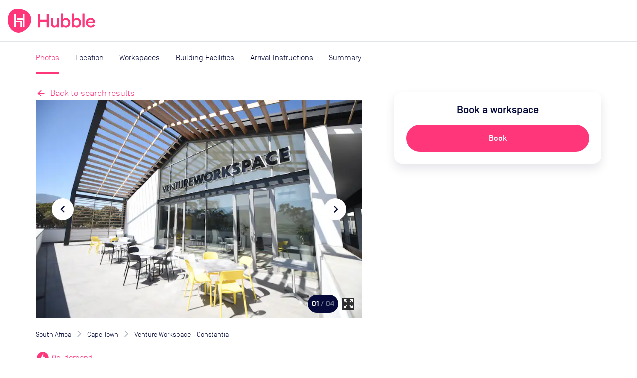

--- FILE ---
content_type: text/html; charset=utf-8
request_url: https://hubblehq.com/pass/office-space/8431/venture-workspace-constantia?option=coworking&productType=coworking
body_size: 19390
content:
<!DOCTYPE html><html lang="en"><head><meta charSet="utf-8" data-next-head=""/><meta name="viewport" content="width=device-width" data-next-head=""/><title data-next-head="">Venture Workspace - Constantia  | Book your workspace with Hubble On-Demand</title><link href="https://hubblehq.com/pass/office-space/8431/venture-workspace-constantia" rel="canonical" data-next-head=""/><meta content="Book meeting rooms, coworking space &amp; day offices in Venture Workspace - Constantia with Hubble On-Demand." name="description" data-next-head=""/><meta content="summary_large_image" name="twitter:card" data-next-head=""/><meta content="@Hubble" name="twitter:creator" data-next-head=""/><meta content="Book meeting rooms, coworking space &amp; day offices in Venture Workspace - Constantia with Hubble On-Demand." name="twitter:description" data-next-head=""/><meta content="https://hubble.imgix.net/listings/uploads/spaces/8431/a3ae61515688-DSC_0597.jpg?auto=format%2Ccompress&amp;h=600&amp;w=1120" name="twitter:image:src" data-next-head=""/><meta content="@Hubble" name="twitter:site" data-next-head=""/><meta content="Venture Workspace - Constantia | Book your workspace with Hubble On-Demand" name="twitter:title" data-next-head=""/><meta content="510790232" property="fb:admins" data-next-head=""/><meta content="568152729905087" property="fb:app_id" data-next-head=""/><meta content="Book meeting rooms, coworking space &amp; day offices in Venture Workspace - Constantia with Hubble On-Demand." property="og:description" data-next-head=""/><meta content="https://hubble.imgix.net/listings/uploads/spaces/8431/a3ae61515688-DSC_0597.jpg?auto=format%2Ccompress&amp;h=630&amp;w=1200" property="og:image" data-next-head=""/><meta content="en_GB" property="og:locale" data-next-head=""/><meta content="Hubble" property="og:site_name" data-next-head=""/><meta content="Venture Workspace - Constantia | Book your workspace with Hubble On-Demand" property="og:title" data-next-head=""/><meta content="website" property="og:type" data-next-head=""/><meta content="https://hubblehq.com/pass/office-space/8431/venture-workspace-constantia" property="og:url" data-next-head=""/><link href="/static/apple-touch-icon.png" rel="apple-touch-icon" sizes="180x180"/><link href="/static/favicon-32x32.png" rel="icon" sizes="32x32" type="image/png"/><link href="/static/favicon-16x16.png" rel="icon" sizes="16x16" type="image/png"/><link href="/static/site.webmanifest" rel="manifest"/><link color="#FF377A" href="/static/safari-pinned-tab.svg" rel="mask-icon"/><meta content="no-referrer-when-downgrade" name="referrer"/><meta content="#050A3A" name="msapplication-TileColor"/><meta content="#FF377A" name="theme-color"/><meta content="black-translucent" name="apple-mobile-web-app-status-bar-style"/><link data-next-font="" rel="preconnect" href="/" crossorigin="anonymous"/><link rel="preload" href="/_next/static/css/69ba3e395b767fbd.css" as="style"/><meta name="sentry-trace" content="2b2fcce3e6611c0e76692b76e74722ee-90b563a5ca0e1dc9"/><meta name="baggage" content="sentry-environment=production,sentry-public_key=a60979183684493c949c4a2164cb45dd,sentry-trace_id=2b2fcce3e6611c0e76692b76e74722ee,sentry-org_id=18282"/><script>if (typeof window.hubbleFeatureFlags === 'undefined') window.hubbleFeatureFlags = [];</script><script async="" data-cfasync="false" defer="" type="text/javascript">!function(){var i="analytics",analytics=window[i]=window[i]||[];if(!analytics.initialize)if(analytics.invoked)window.console&&console.error&&console.error("Segment snippet included twice.");else{analytics.invoked=!0;analytics.methods=["trackSubmit","trackClick","trackLink","trackForm","pageview","identify","reset","group","track","ready","alias","debug","page","screen","once","off","on","addSourceMiddleware","addIntegrationMiddleware","setAnonymousId","addDestinationMiddleware","register"];analytics.factory=function(e){return function(){if(window[i].initialized)return window[i][e].apply(window[i],arguments);var n=Array.prototype.slice.call(arguments);if(["track","screen","alias","group","page","identify"].indexOf(e)>-1){var c=document.querySelector("link[rel='canonical']");n.push({__t:"bpc",c:c&&c.getAttribute("href")||void 0,p:location.pathname,u:location.href,s:location.search,t:document.title,r:document.referrer})}n.unshift(e);analytics.push(n);return analytics}};for(var n=0;n<analytics.methods.length;n++){var key=analytics.methods[n];analytics[key]=analytics.factory(key)}analytics.load=function(key,n){var t=document.createElement("script");t.type="text/javascript";t.async=!0;t.setAttribute("data-global-segment-analytics-key",i);t.src="https://cdn.segment.com/analytics.js/v1/" + key + "/analytics.min.js";var r=document.getElementsByTagName("script")[0];r.parentNode.insertBefore(t,r);analytics._loadOptions=n};analytics._writeKey="fPrmNEUzUK0T3uGD4FP1PBBaBBFixSwr";;analytics.SNIPPET_VERSION="5.2.0";


}}();</script><script>_linkedin_data_partner_id = "undefined"</script><script>
window.hubbleDataLayer = window.hubbleDataLayer || [];
function hubbleGtag() { hubbleDataLayer.push(arguments); }
hubbleGtag('consent', 'default', {
  ad_personalization: 'denied',
  ad_storage: 'denied',
  ad_user_data: 'denied',
  analytics_storage: 'denied',
  functionality_storage: 'denied',
  personalization_storage: 'denied',
  security_storage: 'granted', // Essential
});
hubbleDataLayer.push({'gtm.start': new Date().getTime(), 'event': 'gtm.js'});
</script><link rel="stylesheet" href="/_next/static/css/69ba3e395b767fbd.css" data-n-g=""/><noscript data-n-css=""></noscript><script defer="" noModule="" src="/_next/static/chunks/polyfills-42372ed130431b0a.js"></script><script src="/_next/static/chunks/webpack-ec469dbae29e65f2.js" defer=""></script><script src="/_next/static/chunks/framework-86d1b8ed507b4ee2.js" defer=""></script><script src="/_next/static/chunks/main-14815343dd8f419e.js" defer=""></script><script src="/_next/static/chunks/pages/_app-03b552c6f0ea0a66.js" defer=""></script><script src="/_next/static/chunks/pages/pass/office-space/%5BbuildingId%5D/%5Bslug%5D-47e27e825ebb0274.js" defer=""></script><script src="/_next/static/kDo78fx38ilScym_eFOB1/_buildManifest.js" defer=""></script><script src="/_next/static/kDo78fx38ilScym_eFOB1/_ssgManifest.js" defer=""></script></head><body><link rel="preload" as="image" imageSrcSet="https://hubble.imgix.net/listings/uploads/spaces/8431/a3ae61515688-DSC_0597.jpg?auto=format%2Ccompress&amp;dpr=1&amp;q=30&amp;w=543 543w, https://hubble.imgix.net/listings/uploads/spaces/8431/a3ae61515688-DSC_0597.jpg?auto=format%2Ccompress&amp;dpr=2&amp;q=30&amp;w=543 1086w, https://hubble.imgix.net/listings/uploads/spaces/8431/a3ae61515688-DSC_0597.jpg?auto=format%2Ccompress&amp;dpr=1&amp;q=30&amp;w=768 768w, https://hubble.imgix.net/listings/uploads/spaces/8431/a3ae61515688-DSC_0597.jpg?auto=format%2Ccompress&amp;dpr=2&amp;q=30&amp;w=768 1536w, https://hubble.imgix.net/listings/uploads/spaces/8431/a3ae61515688-DSC_0597.jpg?auto=format%2Ccompress&amp;dpr=1&amp;q=30&amp;w=992 992w, https://hubble.imgix.net/listings/uploads/spaces/8431/a3ae61515688-DSC_0597.jpg?auto=format%2Ccompress&amp;dpr=2&amp;q=30&amp;w=992 1984w, https://hubble.imgix.net/listings/uploads/spaces/8431/a3ae61515688-DSC_0597.jpg?auto=format%2Ccompress&amp;dpr=1&amp;q=30&amp;w=1200 1200w, https://hubble.imgix.net/listings/uploads/spaces/8431/a3ae61515688-DSC_0597.jpg?auto=format%2Ccompress&amp;dpr=2&amp;q=30&amp;w=1200 2400w" imageSizes="(min-width: 768px) 656px, 100vw"/><link rel="preload" as="image" imageSrcSet="https://hubble.imgix.net/listings/uploads/spaces/8431/Screenshot_2021-04-16_at_16.35.15.png?auto=format%2Ccompress&amp;dpr=1&amp;q=30&amp;w=543 543w, https://hubble.imgix.net/listings/uploads/spaces/8431/Screenshot_2021-04-16_at_16.35.15.png?auto=format%2Ccompress&amp;dpr=2&amp;q=30&amp;w=543 1086w, https://hubble.imgix.net/listings/uploads/spaces/8431/Screenshot_2021-04-16_at_16.35.15.png?auto=format%2Ccompress&amp;dpr=1&amp;q=30&amp;w=768 768w, https://hubble.imgix.net/listings/uploads/spaces/8431/Screenshot_2021-04-16_at_16.35.15.png?auto=format%2Ccompress&amp;dpr=2&amp;q=30&amp;w=768 1536w, https://hubble.imgix.net/listings/uploads/spaces/8431/Screenshot_2021-04-16_at_16.35.15.png?auto=format%2Ccompress&amp;dpr=1&amp;q=30&amp;w=992 992w, https://hubble.imgix.net/listings/uploads/spaces/8431/Screenshot_2021-04-16_at_16.35.15.png?auto=format%2Ccompress&amp;dpr=2&amp;q=30&amp;w=992 1984w, https://hubble.imgix.net/listings/uploads/spaces/8431/Screenshot_2021-04-16_at_16.35.15.png?auto=format%2Ccompress&amp;dpr=1&amp;q=30&amp;w=1200 1200w, https://hubble.imgix.net/listings/uploads/spaces/8431/Screenshot_2021-04-16_at_16.35.15.png?auto=format%2Ccompress&amp;dpr=2&amp;q=30&amp;w=1200 2400w" imageSizes="(min-width: 768px) 656px, 100vw"/><link rel="preload" as="image" imageSrcSet="https://hubble.imgix.net/listings/uploads/spaces/8431/6325502526df-DSC_0409.jpg?auto=format%2Ccompress&amp;dpr=1&amp;q=30&amp;w=543 543w, https://hubble.imgix.net/listings/uploads/spaces/8431/6325502526df-DSC_0409.jpg?auto=format%2Ccompress&amp;dpr=2&amp;q=30&amp;w=543 1086w, https://hubble.imgix.net/listings/uploads/spaces/8431/6325502526df-DSC_0409.jpg?auto=format%2Ccompress&amp;dpr=1&amp;q=30&amp;w=768 768w, https://hubble.imgix.net/listings/uploads/spaces/8431/6325502526df-DSC_0409.jpg?auto=format%2Ccompress&amp;dpr=2&amp;q=30&amp;w=768 1536w, https://hubble.imgix.net/listings/uploads/spaces/8431/6325502526df-DSC_0409.jpg?auto=format%2Ccompress&amp;dpr=1&amp;q=30&amp;w=992 992w, https://hubble.imgix.net/listings/uploads/spaces/8431/6325502526df-DSC_0409.jpg?auto=format%2Ccompress&amp;dpr=2&amp;q=30&amp;w=992 1984w, https://hubble.imgix.net/listings/uploads/spaces/8431/6325502526df-DSC_0409.jpg?auto=format%2Ccompress&amp;dpr=1&amp;q=30&amp;w=1200 1200w, https://hubble.imgix.net/listings/uploads/spaces/8431/6325502526df-DSC_0409.jpg?auto=format%2Ccompress&amp;dpr=2&amp;q=30&amp;w=1200 2400w" imageSizes="(min-width: 768px) 656px, 100vw"/><link rel="preload" as="image" href="/_next/static/images/hot-desk-3b47d769e08e26be1954d47f1b78dfa2.svg"/><link rel="preload" as="image" href="/_next/static/images/meeting-room-27a5f1bf8ce6bca20b3fd558ffc99470.svg"/><div id="__next"><header class="NavBar_NavBar__dExpR" role="banner"><a class="NavBar_NavBar-logo__E1k1N" href="/"><div class="HubbleLogo_u-hideAboveSm__jN6WV"><svg aria-label="HubbleHQ" class="NavBar_NavBar-logo--hideOnMobile__wD5gB" role="img" viewBox="0 0 285 285" xmlns="http://www.w3.org/2000/svg" height="48" width="48" data-variant="brandPrimary"><path d="M270.84 86.14C248 26.19 177.82-.2 117.77 0 50.93.22 11.9 39.92 2.14 105.6-7 167.21 12.91 230.3 65.69 264.29c58.17 37.46 104.61 20.5 162.83-28.95 41.96-35.63 62.25-96.94 42.32-149.2zM169.13 217a2.462 2.462 0 0 1-2.44 2.44h-12.24c-1.34 0-2.445-1.1-2.45-2.44v-54.1a2.451 2.451 0 0 0-2.44-2.44H98a2.451 2.451 0 0 0-2.44 2.44v54.6c0 1.34-1.1 2.445-2.44 2.45H80.89a2.462 2.462 0 0 1-2.44-2.45V67.14c0-1.34 1.1-2.445 2.44-2.45h12.23a2.462 2.462 0 0 1 2.44 2.45v73.74c0 1.34 1.1 2.445 2.44 2.45h68.68a2.462 2.462 0 0 1 2.44 2.45zm28.64.47c0 1.34-1.1 2.445-2.44 2.45h-12.24a2.462 2.462 0 0 1-2.44-2.45v-84.22a2.462 2.462 0 0 0-2.44-2.44h-68.83a2.462 2.462 0 0 1-2.44-2.44v-12.24a2.451 2.451 0 0 1 2.44-2.44h68.82a2.462 2.462 0 0 0 2.44-2.45v-44.1c0-1.34 1.1-2.445 2.44-2.45h12.23a2.462 2.462 0 0 1 2.44 2.45z" fill="currentColor"></path><path d="M93.12 219.95H80.89a2.462 2.462 0 0 1-2.44-2.45V67.14c0-1.34 1.1-2.445 2.44-2.45h12.23a2.462 2.462 0 0 1 2.44 2.45v73.74c0 1.34 1.1 2.445 2.44 2.45h68.68a2.462 2.462 0 0 1 2.44 2.45l.01 71.22a2.462 2.462 0 0 1-2.44 2.44h-12.24c-1.34 0-2.445-1.1-2.45-2.44v-54.1a2.452 2.452 0 0 0-2.44-2.44H98a2.452 2.452 0 0 0-2.44 2.44v54.6a2.462 2.462 0 0 1-2.44 2.45zm102.21-.03h-12.24a2.462 2.462 0 0 1-2.44-2.45v-84.22a2.462 2.462 0 0 0-2.44-2.44h-68.83a2.462 2.462 0 0 1-2.44-2.44v-12.24a2.451 2.451 0 0 1 2.44-2.44h68.82a2.462 2.462 0 0 0 2.44-2.45v-44.1c0-1.34 1.1-2.445 2.44-2.45h12.23a2.462 2.462 0 0 1 2.44 2.45l.02 150.33a2.462 2.462 0 0 1-2.44 2.45z" fill="#FFF"></path></svg></div><div class="HubbleLogo_u-hideBelowSm__6dcK_"><svg viewBox="0 0 1165 285" xmlns="http://www.w3.org/2000/svg" height="48" class="NavBar_NavBar-logo--hideOnMobile__wD5gB" data-variant="brandPrimary"><title>HubbleHQ</title><path d="M270.84 86.14C248 26.19 177.82-.2 117.77 0 50.93.22 11.9 39.92 2.14 105.6-7 167.21 12.91 230.3 65.69 264.29c58.17 37.46 104.61 20.5 162.83-28.95 41.96-35.63 62.25-96.94 42.32-149.2zM169.13 217a2.462 2.462 0 0 1-2.44 2.44h-12.24c-1.34 0-2.445-1.1-2.45-2.44v-54.1a2.451 2.451 0 0 0-2.44-2.44H98a2.451 2.451 0 0 0-2.44 2.44v54.6c0 1.34-1.1 2.445-2.44 2.45H80.89a2.462 2.462 0 0 1-2.44-2.45V67.14c0-1.34 1.1-2.445 2.44-2.45h12.23a2.462 2.462 0 0 1 2.44 2.45v73.74c0 1.34 1.1 2.445 2.44 2.45h68.68a2.462 2.462 0 0 1 2.44 2.45zm28.64.47c0 1.34-1.1 2.445-2.44 2.45h-12.24a2.462 2.462 0 0 1-2.44-2.45v-84.22a2.462 2.462 0 0 0-2.44-2.44h-68.83a2.462 2.462 0 0 1-2.44-2.44v-12.24a2.451 2.451 0 0 1 2.44-2.44h68.82a2.462 2.462 0 0 0 2.44-2.45v-44.1c0-1.34 1.1-2.445 2.44-2.45h12.23a2.462 2.462 0 0 1 2.44 2.45z" fill="currentColor"></path><path d="M93.12 219.95H80.89a2.462 2.462 0 0 1-2.44-2.45V67.14c0-1.34 1.1-2.445 2.44-2.45h12.23a2.462 2.462 0 0 1 2.44 2.45v73.74c0 1.34 1.1 2.445 2.44 2.45h68.68a2.462 2.462 0 0 1 2.44 2.45l.01 71.22a2.462 2.462 0 0 1-2.44 2.44h-12.24c-1.34 0-2.445-1.1-2.45-2.44v-54.1a2.452 2.452 0 0 0-2.44-2.44H98a2.452 2.452 0 0 0-2.44 2.44v54.6a2.462 2.462 0 0 1-2.44 2.45zm102.21-.03h-12.24a2.462 2.462 0 0 1-2.44-2.45v-84.22a2.462 2.462 0 0 0-2.44-2.44h-68.83a2.462 2.462 0 0 1-2.44-2.44v-12.24a2.451 2.451 0 0 1 2.44-2.44h68.82a2.462 2.462 0 0 0 2.44-2.45v-44.1c0-1.34 1.1-2.445 2.44-2.45h12.23a2.462 2.462 0 0 1 2.44 2.45l.02 150.33a2.462 2.462 0 0 1-2.44 2.45z" fill="#FFF"></path><path d="M484.8,64.8h-18.9c-1.9,0-3.4,1.5-3.4,3.4V126c0,1.9-1.5,3.4-3.4,3.4h-70.3c-1.9,0-3.4-1.5-3.4-3.4V68.2 c0-1.9-1.5-3.4-3.4-3.4h-18.9c-1.9,0-3.4,1.5-3.4,3.4v149.2c0,1.9,1.5,3.4,3.4,3.4H382c1.9,0,3.4-1.5,3.4-3.4v-60.2 c0-1.9,1.5-3.4,3.4-3.4h70.3c1.9,0,3.4,1.5,3.4,3.4v60.2c0,1.9,1.5,3.4,3.4,3.4h18.9c1.9,0,3.4-1.5,3.4-3.4V68.2 C488.2,66.4,486.7,64.8,484.8,64.8L484.8,64.8z M605.6,111h-17.4c-1.9,0-3.4,1.5-3.4,3.4V165c0,23.5-11.2,36-26.8,36 c-14.1,0-22-10.8-22-28.3v-58.3c0-1.9-1.5-3.4-3.4-3.4h-17.3c-1.9,0-3.4,1.5-3.4,3.4v62.3c0,28.1,15.6,46.4,40.9,46.4 c14.1,0,25.7-6.1,32.1-17.1v11.5c0,1.9,1.5,3.4,3.4,3.4h17.4c1.9,0,3.4-1.5,3.4-3.4V114.4C609,112.5,607.4,111,605.6,111z  M692.2,108.8c-15.8,0-29.2,8.1-35.4,16.9V59.5c0-1.9-1.5-3.4-3.4-3.4h-17.4c-1.9,0-3.4,1.5-3.4,3.4v158c0,1.9,1.5,3.4,3.4,3.4h17.4 c1.9,0,3.4-1.5,3.4-3.4v-11.3c6.1,8.8,19.6,16.9,35.4,16.9c30.1,0,53-25.7,53-57.1S722.3,108.8,692.2,108.8z M687.9,201.1 c-19.6,0-33-15.4-33-35.1s13.4-35.2,33-35.2c19.3,0,32.7,15.4,32.7,35.2S707.2,201.1,687.9,201.1z M820.6,108.8 c-15.8,0-29.2,8.1-35.4,16.9V59.5c0-1.9-1.5-3.4-3.4-3.4h-17.4c-1.9,0-3.4,1.5-3.4,3.4v158c0,1.9,1.5,3.4,3.4,3.4h17.4 c1.9,0,3.4-1.5,3.4-3.4v-11.3c6.2,8.8,19.5,16.9,35.4,16.9c30.1,0,53-25.7,53-57.1S850.7,108.8,820.6,108.8z M816.2,201.1 c-19.6,0-33-15.4-33-35.1s13.4-35.2,33-35.2c19.3,0,32.7,15.4,32.7,35.2S835.5,201.1,816.2,201.1z M910.1,56h-17.4 c-1.9,0-3.4,1.5-3.4,3.4v158c0,1.9,1.5,3.4,3.4,3.4h17.4c1.9,0,3.4-1.5,3.4-3.4v-158C913.5,57.5,912,56,910.1,56z M1039.8,163.3 c0-35.4-24.2-54.5-53-54.5c-33.4,0-57.4,24.9-57.3,57.2c0.1,33,28.5,58.6,61.5,56.9c19.6-1,34.6-9.5,44.1-22.6 c0.4-0.6,0.6-1.3,0.6-2c0-1.1-0.5-2.1-1.4-2.8l-12.9-9.2c-1.5-1.1-3.6-0.7-4.7,0.8c-6,8.2-15.7,13.9-29.6,13.9 c-18.2,0-32.7-11.9-33.8-29.9h81.5c2.7,0,5-2.2,5-4.9C1039.8,165.2,1039.8,164.3,1039.8,163.3L1039.8,163.3z M954.4,153.6 c3.3-16.3,17.6-24.4,31.6-24.4s26.8,8.6,29.4,24.4H954.4z" fill="currentColor"></path></svg></div><svg aria-label="HubbleHQ" class="NavBar_NavBar-logo--hideOnDesktop__apEQy" role="img" viewBox="0 0 285 285" xmlns="http://www.w3.org/2000/svg" height="48" width="48" data-variant="brandPrimary" color="currentColor"><path d="M270.84 86.14C248 26.19 177.82-.2 117.77 0 50.93.22 11.9 39.92 2.14 105.6-7 167.21 12.91 230.3 65.69 264.29c58.17 37.46 104.61 20.5 162.83-28.95 41.96-35.63 62.25-96.94 42.32-149.2zM169.13 217a2.462 2.462 0 0 1-2.44 2.44h-12.24c-1.34 0-2.445-1.1-2.45-2.44v-54.1a2.451 2.451 0 0 0-2.44-2.44H98a2.451 2.451 0 0 0-2.44 2.44v54.6c0 1.34-1.1 2.445-2.44 2.45H80.89a2.462 2.462 0 0 1-2.44-2.45V67.14c0-1.34 1.1-2.445 2.44-2.45h12.23a2.462 2.462 0 0 1 2.44 2.45v73.74c0 1.34 1.1 2.445 2.44 2.45h68.68a2.462 2.462 0 0 1 2.44 2.45zm28.64.47c0 1.34-1.1 2.445-2.44 2.45h-12.24a2.462 2.462 0 0 1-2.44-2.45v-84.22a2.462 2.462 0 0 0-2.44-2.44h-68.83a2.462 2.462 0 0 1-2.44-2.44v-12.24a2.451 2.451 0 0 1 2.44-2.44h68.82a2.462 2.462 0 0 0 2.44-2.45v-44.1c0-1.34 1.1-2.445 2.44-2.45h12.23a2.462 2.462 0 0 1 2.44 2.45z" fill="currentColor"></path><path d="M93.12 219.95H80.89a2.462 2.462 0 0 1-2.44-2.45V67.14c0-1.34 1.1-2.445 2.44-2.45h12.23a2.462 2.462 0 0 1 2.44 2.45v73.74c0 1.34 1.1 2.445 2.44 2.45h68.68a2.462 2.462 0 0 1 2.44 2.45l.01 71.22a2.462 2.462 0 0 1-2.44 2.44h-12.24c-1.34 0-2.445-1.1-2.45-2.44v-54.1a2.452 2.452 0 0 0-2.44-2.44H98a2.452 2.452 0 0 0-2.44 2.44v54.6a2.462 2.462 0 0 1-2.44 2.45zm102.21-.03h-12.24a2.462 2.462 0 0 1-2.44-2.45v-84.22a2.462 2.462 0 0 0-2.44-2.44h-68.83a2.462 2.462 0 0 1-2.44-2.44v-12.24a2.451 2.451 0 0 1 2.44-2.44h68.82a2.462 2.462 0 0 0 2.44-2.45v-44.1c0-1.34 1.1-2.445 2.44-2.45h12.23a2.462 2.462 0 0 1 2.44 2.45l.02 150.33a2.462 2.462 0 0 1-2.44 2.45z" fill="#FFF"></path></svg></a><div class="NavBar_NavBar-accessory__gBW_Y"><div class="SiteNavigation_SiteNavigation-accessoryContainer__rGckM"></div></div><nav aria-label="Main Navigation" class="NavigationList_NavigationList__fAXfJ NavigationList_NavigationList--loading__fZEVf"><button class="HamburgerButton_HamburgerButton__P1mYl" title="Close main navigation menu" aria-expanded="false" aria-haspopup="true" type="submit"><span></span><span></span><span></span></button><ul aria-hidden="true" aria-label="Main Navigation Items" class="NavigationList_NavigationList-list__hURS9" data-testid="Navigation"><li aria-label="Solutions" class="NavBarMenuItem_NavBarMenuItem__ioP_o"><button class="NavBarMenuItem_NavBarMenuItem-button__RW1gE" data-testid="Solutions main nav item" title="open Solutions menu" aria-expanded="false" aria-haspopup="true" type="submit">Solutions<i aria-hidden="true" class="material-icons NavBarMenuItem_NavBarMenuItem-icon__Wnxig">expand_more</i></button><div aria-hidden="true" class="MegaMenu_MegaMenu__4EkZS"><div class="Section_Section__LpTAF Section_Section--lgBreakpoint__jywy6 Section_Section--maxWidth__geKKD" style="--Section--horizontalPadding:var(--space-md);--Section--verticalPadding:var(--space-lg)"><div class="Grid_Grid__BXqpA Grid_Grid--lg__NfVWs Grid_Grid--gap__ywtXD" style="--grid-gap-x:var(--space-md);--grid-gap-y:var(--space-lg)"><div class="Grid_GridItem__DHhWr Grid_GridItem--lg__OrAuX" style="--GridItem-columnEnd:span 2;--GridItem-columnStart:auto;--GridItem-rowEnd:span 1;--GridItem-rowStart:auto"><h4 class="Heading_Heading__BzmIU" style="--Heading-defaultType:var(--font-style-title-3)">Office Space</h4></div><div class="Grid_GridItem__DHhWr Grid_GridItem--lg__OrAuX" style="--GridItem-columnEnd:span 3;--GridItem-columnStart:auto;--GridItem-rowEnd:auto;--GridItem-rowStart:2"><ul class="UnstyledList_UnstyledList__SB3r3"><li><a href="/full-time-office-enquiry?source=navBar"><span class="TextWithIcon_TextWithIcon__nES1a TextWithIcon_TextWithIcon--content1__ajBAw"><span> <b>Private offices</b></span><span><i style="--TextWithIcon-iconColor:var(--color-null)" class="material-icons TextWithIcon_TextWithIcon-icon__lmVtj TextWithIcon_TextWithIcon--iconPositionRight__Q6uIH TextWithIcon_TextWithIcon--iconSizeLg__78fy0 TextWithIcon_TextWithIcon--marginBottom__kU2Dd">chevron_right</i></span></span><div class="VerticalSpacing_VerticalSpacing--sm__YEU8T"></div><p class="Paragraph_Paragraph__uO7_B Paragraph_Paragraph--content2__adC44">Permanent offices for your team with flexible contracts</p></a><div class="VerticalSpacing_VerticalSpacing--lg__Hsiq6"></div></li><li><a href="/part-time-offices"><span class="TextWithIcon_TextWithIcon__nES1a TextWithIcon_TextWithIcon--content1__ajBAw"><span> <b>Part-time offices</b></span><span><i style="--TextWithIcon-iconColor:var(--color-null)" class="material-icons TextWithIcon_TextWithIcon-icon__lmVtj TextWithIcon_TextWithIcon--iconPositionRight__Q6uIH TextWithIcon_TextWithIcon--iconSizeLg__78fy0 TextWithIcon_TextWithIcon--marginBottom__kU2Dd">chevron_right</i></span></span><div class="VerticalSpacing_VerticalSpacing--sm__YEU8T"></div><p class="Paragraph_Paragraph__uO7_B Paragraph_Paragraph--content2__adC44">Your own office 1-3 days per week, up to 75% cheaper than a full-time office</p></a><div class="VerticalSpacing_VerticalSpacing--lg__Hsiq6"></div></li></ul></div><div class="Grid_GridItem__DHhWr Grid_GridItem--lg__OrAuX" style="--GridItem-columnEnd:span 2;--GridItem-columnStart:5;--GridItem-rowEnd:span 1;--GridItem-rowStart:auto"><h4 class="Heading_Heading__BzmIU" style="--Heading-defaultType:var(--font-style-title-3)">On-Demand</h4></div><div class="Grid_GridItem__DHhWr Grid_GridItem--lg__OrAuX" style="--GridItem-columnEnd:span 2;--GridItem-columnStart:5;--GridItem-rowEnd:auto;--GridItem-rowStart:2"><ul class="UnstyledList_UnstyledList__SB3r3"><li><a href="/meeting-rooms"><span class="TextWithIcon_TextWithIcon__nES1a TextWithIcon_TextWithIcon--content1__ajBAw"><span> <b>Meeting rooms</b></span><span><i style="--TextWithIcon-iconColor:var(--color-null)" class="material-icons TextWithIcon_TextWithIcon-icon__lmVtj TextWithIcon_TextWithIcon--iconPositionRight__Q6uIH TextWithIcon_TextWithIcon--iconSizeLg__78fy0 TextWithIcon_TextWithIcon--marginBottom__kU2Dd">chevron_right</i></span></span></a><div class="VerticalSpacing_VerticalSpacing--lg__Hsiq6"></div></li><li><a href="/private-day-offices"><span class="TextWithIcon_TextWithIcon__nES1a TextWithIcon_TextWithIcon--content1__ajBAw"><span> <b>Day offices</b></span><span><i style="--TextWithIcon-iconColor:var(--color-null)" class="material-icons TextWithIcon_TextWithIcon-icon__lmVtj TextWithIcon_TextWithIcon--iconPositionRight__Q6uIH TextWithIcon_TextWithIcon--iconSizeLg__78fy0 TextWithIcon_TextWithIcon--marginBottom__kU2Dd">chevron_right</i></span></span></a><div class="VerticalSpacing_VerticalSpacing--lg__Hsiq6"></div></li><li><a href="/coworking/london"><span class="TextWithIcon_TextWithIcon__nES1a TextWithIcon_TextWithIcon--content1__ajBAw"><span> <b>Coworking passes</b></span><span><i style="--TextWithIcon-iconColor:var(--color-null)" class="material-icons TextWithIcon_TextWithIcon-icon__lmVtj TextWithIcon_TextWithIcon--iconPositionRight__Q6uIH TextWithIcon_TextWithIcon--iconSizeLg__78fy0 TextWithIcon_TextWithIcon--marginBottom__kU2Dd">chevron_right</i></span></span></a><div class="VerticalSpacing_VerticalSpacing--sm__YEU8T"></div></li></ul></div><div class="Grid_GridItem__DHhWr Grid_GridItem--lg__OrAuX" style="--GridItem-columnEnd:span 3;--GridItem-columnStart:auto;--GridItem-rowEnd:auto;--GridItem-rowStart:2"><a href="/pass"><span class="TextWithIcon_TextWithIcon__nES1a TextWithIcon_TextWithIcon--content1__ajBAw"><span> <b>Monthly plans</b></span><span><i style="--TextWithIcon-iconColor:var(--color-null)" class="material-icons TextWithIcon_TextWithIcon-icon__lmVtj TextWithIcon_TextWithIcon--iconPositionRight__Q6uIH TextWithIcon_TextWithIcon--iconSizeLg__78fy0 TextWithIcon_TextWithIcon--marginBottom__kU2Dd">chevron_right</i></span></span><div class="VerticalSpacing_VerticalSpacing--sm__YEU8T"></div><p class="Paragraph_Paragraph__uO7_B Paragraph_Paragraph--content2__adC44">Save up to 30% per booking with Hubble On-Demand monthly plans</p><div class="VerticalSpacing_VerticalSpacing--sm__YEU8T"></div></a></div><div class="Grid_GridItem__DHhWr Grid_GridItem--lg__OrAuX" style="--GridItem-columnEnd:span 4;--GridItem-columnStart:10;--GridItem-rowEnd:span 3;--GridItem-rowStart:1"><div class="SolutionsMenuContent_SolutionsMenuContent-featuredContentBackground__2VlM_"><div class="SolutionsMenuContent_SolutionsMenuContent-featuredContent__T_sS9"><span class="Heading_Heading__BzmIU" style="--Heading-defaultType:var(--font-style-content-3)"><b>Featured</b></span><div class="VerticalSpacing_VerticalSpacing--sm__YEU8T"></div><ul class="UnstyledList_UnstyledList__SB3r3"><li><a class="Link_Link__Ounas" href="/blog/how-to-rent-office-space-complete-guide"><article class="panel_Panel__Zegrg Card_Card__i_QXc FeaturedCard_FeaturedCard__Afr5j" data-variant="borderless"><div class="Card_Card-image__A5yqH FeaturedCard_FeaturedCard-image__JYUvk"><img alt="The ultimate guide to moving offices" loading="lazy" width="200" height="158" decoding="async" data-nimg="1" style="color:transparent;object-fit:cover;object-position:left" srcSet="https://hubble.imgix.net/site/navigation/solutions/ultimate-guide-to-moving-offices.png?auto=format%2Ccompress&amp;fit=max&amp;q=50&amp;w=256 1x, https://hubble.imgix.net/site/navigation/solutions/ultimate-guide-to-moving-offices.png?auto=format%2Ccompress&amp;fit=max&amp;q=50&amp;w=543 2x" src="https://hubble.imgix.net/site/navigation/solutions/ultimate-guide-to-moving-offices.png?auto=format%2Ccompress&amp;fit=max&amp;q=50&amp;w=543"/></div><div class="Card_Card-content__ehq5I"><div class="FeaturedCard_FeaturedCard-innerContent__uj0D0"><span class="u-typographySmallLabel">Guide</span><div class="VerticalSpacing_VerticalSpacing--xs__o2qgc"></div><p class="Paragraph_Paragraph__uO7_B Paragraph_Paragraph--content2__adC44 Paragraph_Paragraph--marginless__dqFMA"><b>The ultimate guide to moving offices</b></p><div class="VerticalSpacing_VerticalSpacing--xs__o2qgc"></div><div class="FeaturedCard_FeaturedCard-ctaAlign__OyxyA"><span class="TextWithIcon_TextWithIcon__nES1a TextWithIcon_TextWithIcon--content1__ajBAw TextWithIcon_TextWithIcon--colorBrandPrimary__Hm72n"><span> <strong style="font-size:14px">Get the guide</strong></span><span><i style="--TextWithIcon-iconColor:var(--color-null)" class="material-icons TextWithIcon_TextWithIcon-icon__lmVtj TextWithIcon_TextWithIcon--iconPositionRight__Q6uIH TextWithIcon_TextWithIcon--iconSizeLg__78fy0 TextWithIcon_TextWithIcon--marginBottom__kU2Dd">chevron_right</i></span></span></div></div></div></article></a><div class="VerticalSpacing_VerticalSpacing--lg__Hsiq6"></div></li><li><a class="Link_Link__Ounas" href="/blog/office-space-calculator"><article class="panel_Panel__Zegrg Card_Card__i_QXc FeaturedCard_FeaturedCard__Afr5j" data-variant="borderless"><div class="Card_Card-image__A5yqH FeaturedCard_FeaturedCard-image__JYUvk"><img alt="Communal office space" loading="lazy" width="200" height="158" decoding="async" data-nimg="1" style="color:transparent;object-fit:cover;object-position:left" srcSet="https://hubble.imgix.net/site/navigation/solutions/calculator.jpg?auto=format%2Ccompress&amp;fit=max&amp;q=50&amp;w=256 1x, https://hubble.imgix.net/site/navigation/solutions/calculator.jpg?auto=format%2Ccompress&amp;fit=max&amp;q=50&amp;w=543 2x" src="https://hubble.imgix.net/site/navigation/solutions/calculator.jpg?auto=format%2Ccompress&amp;fit=max&amp;q=50&amp;w=543"/></div><div class="Card_Card-content__ehq5I"><div class="FeaturedCard_FeaturedCard-innerContent__uj0D0"><span class="u-typographySmallLabel">Tools</span><div class="VerticalSpacing_VerticalSpacing--xs__o2qgc"></div><p class="Paragraph_Paragraph__uO7_B Paragraph_Paragraph--content2__adC44 Paragraph_Paragraph--marginless__dqFMA"><b>The ultimate office cost calculator</b></p><div class="VerticalSpacing_VerticalSpacing--xs__o2qgc"></div><div class="FeaturedCard_FeaturedCard-ctaAlign__OyxyA"><span class="TextWithIcon_TextWithIcon__nES1a TextWithIcon_TextWithIcon--content1__ajBAw TextWithIcon_TextWithIcon--colorBrandPrimary__Hm72n"><span> <strong style="font-size:14px">Read more</strong></span><span><i style="--TextWithIcon-iconColor:var(--color-null)" class="material-icons TextWithIcon_TextWithIcon-icon__lmVtj TextWithIcon_TextWithIcon--iconPositionRight__Q6uIH TextWithIcon_TextWithIcon--iconSizeLg__78fy0 TextWithIcon_TextWithIcon--marginBottom__kU2Dd">chevron_right</i></span></span></div></div></div></article></a></li></ul></div></div></div></div></div></div></li><li aria-label="Locations" class="NavBarMenuItem_NavBarMenuItem__ioP_o"><button class="NavBarMenuItem_NavBarMenuItem-button__RW1gE" data-testid="Locations main nav item" title="open Locations menu" aria-expanded="false" aria-haspopup="true" type="submit">Locations<i aria-hidden="true" class="material-icons NavBarMenuItem_NavBarMenuItem-icon__Wnxig">expand_more</i></button><div aria-hidden="true" class="MegaMenu_MegaMenu__4EkZS"><div class="Section_Section__LpTAF Section_Section--lgBreakpoint__jywy6 Section_Section--maxWidth__geKKD" style="--Section--horizontalPadding:var(--space-md);--Section--verticalPadding:var(--space-lg)"><div class="Grid_Grid__BXqpA Grid_Grid--lg__NfVWs Grid_Grid--gap__ywtXD" style="--grid-gap-x:var(--space-md);--grid-gap-y:var(--space-lg)"><div class="Grid_GridItem__DHhWr Grid_GridItem--lg__OrAuX" style="--GridItem-columnEnd:span 6;--GridItem-columnStart:auto;--GridItem-rowEnd:auto;--GridItem-rowStart:auto"><p class="Paragraph_Paragraph__uO7_B Paragraph_Paragraph--content2__adC44 Paragraph_Paragraph--marginless__dqFMA">Top locations with workspaces you can<br/><b>book by the hour or day</b></p><div class="VerticalSpacing_VerticalSpacing--md__WvY9i"></div><div class="Grid_Grid__BXqpA Grid_Grid--md__BKESJ Grid_Grid--gap__ywtXD" style="--grid-gap-x:var(--space-md);--grid-gap-y:var(--space-lg)"><div class="Grid_GridItem__DHhWr Grid_GridItem--md__UClM3" style="--GridItem-columnEnd:span 4;--GridItem-columnStart:auto;--GridItem-rowEnd:auto;--GridItem-rowStart:auto"><div aria-label="UK"><h3 class="Heading_Heading__BzmIU" style="--Heading-defaultType:var(--font-style-content-2)"><b>UK</b></h3><div class="VerticalSpacing_VerticalSpacing--sm__YEU8T"></div><ul class="UnstyledList_UnstyledList__SB3r3 AreaItem_AreaItem-list__9_In_"><li class="LocationItem_LocationItem-item__Uo__g"><a class="LocationItem_LocationItem-link__kdbwB" href="/coworking/birmingham">Birmingham</a></li><li class="LocationItem_LocationItem-item__Uo__g"><a class="LocationItem_LocationItem-link__kdbwB" href="/coworking/brighton-and-hove">Brighton</a></li><li class="LocationItem_LocationItem-item__Uo__g"><a class="LocationItem_LocationItem-link__kdbwB" href="/coworking/united-kingdom/bristol">Bristol</a></li><li class="LocationItem_LocationItem-item__Uo__g"><a class="LocationItem_LocationItem-link__kdbwB" href="/coworking/united-kingdom/cambridge">Cambridge</a></li><li class="LocationItem_LocationItem-item__Uo__g"><a class="LocationItem_LocationItem-link__kdbwB" href="/coworking/edinburgh">Edinburgh</a></li><li class="LocationItem_LocationItem-item__Uo__g"><a class="LocationItem_LocationItem-link__kdbwB" href="/coworking/united-kingdom/leeds">Leeds</a></li><li class="LocationItem_LocationItem-item__Uo__g"><a class="LocationItem_LocationItem-link__kdbwB" href="/coworking/london">London</a></li><li class="LocationItem_LocationItem-item__Uo__g"><a class="LocationItem_LocationItem-link__kdbwB" href="/coworking/manchester">Manchester</a></li><li class="LocationItem_LocationItem-item__Uo__g"><a class="LocationItem_LocationItem-link__kdbwB" href="/coworking/united-kingdom/oxford">Oxford</a></li><li class="LocationItem_LocationItem-item__Uo__g"><a class="LocationItem_LocationItem-link__kdbwB" href="/coworking/united-kingdom/reading">Reading</a></li></ul><div class="VerticalSpacing_VerticalSpacing--md__WvY9i"></div><div class="AreaItem_AreaItem-link___x032"><a class="Link_Link__Ounas" href="/coworking/united-kingdom"><span class="TextWithIcon_TextWithIcon__nES1a TextWithIcon_TextWithIcon--content3__YGD0t"><span> <b>View all <!-- -->UK</b></span><span><i style="--TextWithIcon-iconColor:var(--color-null)" class="material-icons TextWithIcon_TextWithIcon-icon__lmVtj TextWithIcon_TextWithIcon--iconPositionRight__Q6uIH TextWithIcon_TextWithIcon--iconSizeSm__y6emQ TextWithIcon_TextWithIcon--marginBottom__kU2Dd">chevron_right</i></span></span></a></div></div><div class="VerticalSpacing_VerticalSpacing--lg__Hsiq6"></div></div><div class="Grid_GridItem__DHhWr Grid_GridItem--md__UClM3" style="--GridItem-columnEnd:span 4;--GridItem-columnStart:auto;--GridItem-rowEnd:auto;--GridItem-rowStart:auto"><div aria-label="Europe"><h3 class="Heading_Heading__BzmIU" style="--Heading-defaultType:var(--font-style-content-2)"><b>Europe</b></h3><div class="VerticalSpacing_VerticalSpacing--sm__YEU8T"></div><ul class="UnstyledList_UnstyledList__SB3r3 AreaItem_AreaItem-list__9_In_"><li class="LocationItem_LocationItem-item__Uo__g"><a class="LocationItem_LocationItem-link__kdbwB" href="/coworking/berlin">Berlin</a></li><li class="LocationItem_LocationItem-item__Uo__g"><a class="LocationItem_LocationItem-link__kdbwB" href="/coworking/bucharest">Bucharest</a></li><li class="LocationItem_LocationItem-item__Uo__g"><a class="LocationItem_LocationItem-link__kdbwB" href="/coworking/budapest">Budapest</a></li><li class="LocationItem_LocationItem-item__Uo__g"><a class="LocationItem_LocationItem-link__kdbwB" href="/coworking/brussels">Brussels</a></li><li class="LocationItem_LocationItem-item__Uo__g"><a class="LocationItem_LocationItem-link__kdbwB" href="/coworking/dublin">Dublin</a></li><li class="LocationItem_LocationItem-item__Uo__g"><a class="LocationItem_LocationItem-link__kdbwB" href="/coworking/lisbon">Lisbon</a></li><li class="LocationItem_LocationItem-item__Uo__g"><a class="LocationItem_LocationItem-link__kdbwB" href="/coworking/madrid">Madrid</a></li><li class="LocationItem_LocationItem-item__Uo__g"><a class="LocationItem_LocationItem-link__kdbwB" href="/coworking/paris">Paris</a></li><li class="LocationItem_LocationItem-item__Uo__g"><a class="LocationItem_LocationItem-link__kdbwB" href="/coworking/prague">Prague</a></li><li class="LocationItem_LocationItem-item__Uo__g"><a class="LocationItem_LocationItem-link__kdbwB" href="/coworking/vienna">Vienna</a></li></ul></div><div class="VerticalSpacing_VerticalSpacing--lg__Hsiq6"></div></div><div class="Grid_GridItem__DHhWr Grid_GridItem--md__UClM3" style="--GridItem-columnEnd:span 4;--GridItem-columnStart:auto;--GridItem-rowEnd:auto;--GridItem-rowStart:auto"><div aria-label="Worldwide"><h3 class="Heading_Heading__BzmIU" style="--Heading-defaultType:var(--font-style-content-2)"><b>Worldwide</b></h3><div class="VerticalSpacing_VerticalSpacing--sm__YEU8T"></div><ul class="UnstyledList_UnstyledList__SB3r3 AreaItem_AreaItem-list__9_In_"><li class="LocationItem_LocationItem-item__Uo__g"><a class="LocationItem_LocationItem-link__kdbwB" href="/coworking/united-states/austin">Austin</a></li><li class="LocationItem_LocationItem-item__Uo__g"><a class="LocationItem_LocationItem-link__kdbwB" href="/coworking/lagos">Lagos</a></li><li class="LocationItem_LocationItem-item__Uo__g"><a class="LocationItem_LocationItem-link__kdbwB" href="/coworking/los-angeles">Los Angeles</a></li><li class="LocationItem_LocationItem-item__Uo__g"><a class="LocationItem_LocationItem-link__kdbwB" href="/coworking/melbourne">Melbourne</a></li><li class="LocationItem_LocationItem-item__Uo__g"><a class="LocationItem_LocationItem-link__kdbwB" href="/coworking/mexico-city">Mexico City</a></li><li class="LocationItem_LocationItem-item__Uo__g"><a class="LocationItem_LocationItem-link__kdbwB" href="/coworking/nairobi">Nairobi</a></li><li class="LocationItem_LocationItem-item__Uo__g"><a class="LocationItem_LocationItem-link__kdbwB" href="/coworking/united-states/new-york">New York</a></li><li class="LocationItem_LocationItem-item__Uo__g"><a class="LocationItem_LocationItem-link__kdbwB" href="/coworking/san-francisco">San Francisco</a></li><li class="LocationItem_LocationItem-item__Uo__g"><a class="LocationItem_LocationItem-link__kdbwB" href="/coworking/tel-aviv">Tel Aviv</a></li><li class="LocationItem_LocationItem-item__Uo__g"><a class="LocationItem_LocationItem-link__kdbwB" href="/coworking/toronto">Toronto</a></li></ul></div><div class="VerticalSpacing_VerticalSpacing--lg__Hsiq6"></div></div></div></div><div class="Grid_GridItem__DHhWr Grid_GridItem--lg__OrAuX" style="--GridItem-columnEnd:span 6;--GridItem-columnStart:auto;--GridItem-rowEnd:auto;--GridItem-rowStart:auto"><div class="LocationMenuContent_LocationMenuContent-border__G_azS"><p class="Paragraph_Paragraph__uO7_B Paragraph_Paragraph--content2__adC44 Paragraph_Paragraph--marginless__dqFMA">Top locations with workspaces you can<br/><b>rent by the month</b></p><div class="VerticalSpacing_VerticalSpacing--md__WvY9i"></div><div class="Grid_Grid__BXqpA Grid_Grid--md__BKESJ Grid_Grid--gap__ywtXD" style="--grid-gap-x:var(--space-md);--grid-gap-y:var(--space-lg)"><div class="Grid_GridItem__DHhWr Grid_GridItem--md__UClM3" style="--GridItem-columnEnd:span 4;--GridItem-columnStart:auto;--GridItem-rowEnd:auto;--GridItem-rowStart:auto"><div aria-label="Cities"><h3 class="Heading_Heading__BzmIU" style="--Heading-defaultType:var(--font-style-content-2)"><b>Cities</b></h3><div class="VerticalSpacing_VerticalSpacing--sm__YEU8T"></div><ul class="UnstyledList_UnstyledList__SB3r3 AreaItem_AreaItem-list__9_In_"><li class="LocationItem_LocationItem-item__Uo__g"><a class="LocationItem_LocationItem-link__kdbwB" href="/office-space-united-kingdom/belfast">Belfast</a></li><li class="LocationItem_LocationItem-item__Uo__g"><a class="LocationItem_LocationItem-link__kdbwB" href="/office-space-birmingham">Birmingham</a></li><li class="LocationItem_LocationItem-item__Uo__g"><a class="LocationItem_LocationItem-link__kdbwB" href="/office-space-brighton-and-hove">Brighton</a></li><li class="LocationItem_LocationItem-item__Uo__g"><a class="LocationItem_LocationItem-link__kdbwB" href="/office-space-united-kingdom/bristol">Bristol</a></li><li class="LocationItem_LocationItem-item__Uo__g"><a class="LocationItem_LocationItem-link__kdbwB" href="/office-space-united-kingdom/cardiff">Cardiff</a></li><li class="LocationItem_LocationItem-item__Uo__g"><a class="LocationItem_LocationItem-link__kdbwB" href="/office-space-glasgow">Glasgow</a></li><li class="LocationItem_LocationItem-item__Uo__g"><a class="LocationItem_LocationItem-link__kdbwB" href="/office-space-united-kingdom/leeds">Leeds</a></li><li class="LocationItem_LocationItem-item__Uo__g"><a class="LocationItem_LocationItem-link__kdbwB" href="/office-space-united-kingdom/liverpool">Liverpool</a></li><li class="LocationItem_LocationItem-item__Uo__g"><a class="LocationItem_LocationItem-link__kdbwB" href="/office-space-london">London</a></li><li class="LocationItem_LocationItem-item__Uo__g"><a class="LocationItem_LocationItem-link__kdbwB" href="/office-space-manchester">Manchester</a></li></ul><div class="VerticalSpacing_VerticalSpacing--md__WvY9i"></div><div class="AreaItem_AreaItem-link___x032"><a class="Link_Link__Ounas" href="/office-space-united-kingdom"><span class="TextWithIcon_TextWithIcon__nES1a TextWithIcon_TextWithIcon--content3__YGD0t"><span> <b>View all <!-- -->Cities</b></span><span><i style="--TextWithIcon-iconColor:var(--color-null)" class="material-icons TextWithIcon_TextWithIcon-icon__lmVtj TextWithIcon_TextWithIcon--iconPositionRight__Q6uIH TextWithIcon_TextWithIcon--iconSizeSm__y6emQ TextWithIcon_TextWithIcon--marginBottom__kU2Dd">chevron_right</i></span></span></a></div></div><div class="VerticalSpacing_VerticalSpacing--lg__Hsiq6"></div></div><div class="Grid_GridItem__DHhWr Grid_GridItem--md__UClM3" style="--GridItem-columnEnd:span 4;--GridItem-columnStart:auto;--GridItem-rowEnd:auto;--GridItem-rowStart:auto"><div aria-label="London Regions"><h3 class="Heading_Heading__BzmIU" style="--Heading-defaultType:var(--font-style-content-2)"><b>London Regions</b></h3><div class="VerticalSpacing_VerticalSpacing--sm__YEU8T"></div><ul class="UnstyledList_UnstyledList__SB3r3 AreaItem_AreaItem-list__9_In_"><li class="LocationItem_LocationItem-item__Uo__g"><a class="LocationItem_LocationItem-link__kdbwB" href="/office-space-london/central-london">Central London</a></li><li class="LocationItem_LocationItem-item__Uo__g"><a class="LocationItem_LocationItem-link__kdbwB" href="/office-space-london/east-london">East London</a></li><li class="LocationItem_LocationItem-item__Uo__g"><a class="LocationItem_LocationItem-link__kdbwB" href="/office-space-london/north-london">North London</a></li><li class="LocationItem_LocationItem-item__Uo__g"><a class="LocationItem_LocationItem-link__kdbwB" href="/office-space-london/south-london">South London</a></li><li class="LocationItem_LocationItem-item__Uo__g"><a class="LocationItem_LocationItem-link__kdbwB" href="/office-space-london/west-london">West London</a></li></ul></div><div class="VerticalSpacing_VerticalSpacing--lg__Hsiq6"></div></div><div class="Grid_GridItem__DHhWr Grid_GridItem--md__UClM3" style="--GridItem-columnEnd:span 4;--GridItem-columnStart:auto;--GridItem-rowEnd:auto;--GridItem-rowStart:auto"><div aria-label="London Areas"><h3 class="Heading_Heading__BzmIU" style="--Heading-defaultType:var(--font-style-content-2)"><b>London Areas</b></h3><div class="VerticalSpacing_VerticalSpacing--sm__YEU8T"></div><ul class="UnstyledList_UnstyledList__SB3r3 AreaItem_AreaItem-list__9_In_"><li class="LocationItem_LocationItem-item__Uo__g"><a class="LocationItem_LocationItem-link__kdbwB" href="/office-space-london/canary-wharf">Canary Wharf</a></li><li class="LocationItem_LocationItem-item__Uo__g"><a class="LocationItem_LocationItem-link__kdbwB" href="/office-space-london/clerkenwell">Clerkenwell</a></li><li class="LocationItem_LocationItem-item__Uo__g"><a class="LocationItem_LocationItem-link__kdbwB" href="/office-space-london/euston-station">Euston</a></li><li class="LocationItem_LocationItem-item__Uo__g"><a class="LocationItem_LocationItem-link__kdbwB" href="/office-space-london/farringdon-station">Farringdon</a></li><li class="LocationItem_LocationItem-item__Uo__g"><a class="LocationItem_LocationItem-link__kdbwB" href="/office-space-london/holborn-station">Holborn</a></li><li class="LocationItem_LocationItem-item__Uo__g"><a class="LocationItem_LocationItem-link__kdbwB" href="/office-space-london/kings-cross-st-pancras-station">King’s Cross</a></li><li class="LocationItem_LocationItem-item__Uo__g"><a class="LocationItem_LocationItem-link__kdbwB" href="/office-space-london/liverpool-street-station">Liverpool Street</a></li><li class="LocationItem_LocationItem-item__Uo__g"><a class="LocationItem_LocationItem-link__kdbwB" href="/office-space-london/london-bridge-station">London Bridge</a></li><li class="LocationItem_LocationItem-item__Uo__g"><a class="LocationItem_LocationItem-link__kdbwB" href="/office-space-london/marylebone-station">Marylebone</a></li><li class="LocationItem_LocationItem-item__Uo__g"><a class="LocationItem_LocationItem-link__kdbwB" href="/office-space-london/mayfair">Mayfair</a></li></ul><div class="VerticalSpacing_VerticalSpacing--md__WvY9i"></div><div class="AreaItem_AreaItem-link___x032"><a class="Link_Link__Ounas" href="/sitemap/england/london"><span class="TextWithIcon_TextWithIcon__nES1a TextWithIcon_TextWithIcon--content3__YGD0t"><span> <b>View all <!-- -->London Areas</b></span><span><i style="--TextWithIcon-iconColor:var(--color-null)" class="material-icons TextWithIcon_TextWithIcon-icon__lmVtj TextWithIcon_TextWithIcon--iconPositionRight__Q6uIH TextWithIcon_TextWithIcon--iconSizeSm__y6emQ TextWithIcon_TextWithIcon--marginBottom__kU2Dd">chevron_right</i></span></span></a></div></div><div class="VerticalSpacing_VerticalSpacing--lg__Hsiq6"></div></div></div></div></div></div></div></div></li><li aria-label="Resources" class="NavBarMenuItem_NavBarMenuItem__ioP_o"><button class="NavBarMenuItem_NavBarMenuItem-button__RW1gE" data-testid="Resources main nav item" title="open Resources menu" aria-expanded="false" aria-haspopup="true" type="submit">Resources<i aria-hidden="true" class="material-icons NavBarMenuItem_NavBarMenuItem-icon__Wnxig">expand_more</i></button><div aria-hidden="true" class="MegaMenu_MegaMenu__4EkZS"><div class="Section_Section__LpTAF Section_Section--lgBreakpoint__jywy6 Section_Section--maxWidth__geKKD" style="--Section--horizontalPadding:var(--space-md);--Section--verticalPadding:var(--space-lg)"><div class="Grid_Grid__BXqpA Grid_Grid--lg__NfVWs Grid_Grid--gap__ywtXD" style="--grid-gap-x:var(--space-md);--grid-gap-y:var(--space-lg)"><div class="Grid_GridItem__DHhWr Grid_GridItem--lg__OrAuX" style="--GridItem-columnEnd:span 3;--GridItem-columnStart:auto;--GridItem-rowEnd:span 1;--GridItem-rowStart:auto"><h4 class="Heading_Heading__BzmIU" style="--Heading-defaultType:var(--font-style-title-3)">Workspace strategy</h4></div><div class="Grid_GridItem__DHhWr Grid_GridItem--lg__OrAuX" style="--GridItem-columnEnd:span 3;--GridItem-columnStart:auto;--GridItem-rowEnd:auto;--GridItem-rowStart:2"><ul class="UnstyledList_UnstyledList__SB3r3"><li><a href="/blog/hybrid-working"><p class="Paragraph_Paragraph__uO7_B Paragraph_Paragraph--content2__adC44">Hybrid working</p></a><div class="VerticalSpacing_VerticalSpacing--sm__YEU8T"></div></li><li><a href="/blog/case-study"><p class="Paragraph_Paragraph__uO7_B Paragraph_Paragraph--content2__adC44">Hubble success stories</p></a><div class="VerticalSpacing_VerticalSpacing--sm__YEU8T"></div></li><li><a href="/blog/scaleups"><p class="Paragraph_Paragraph__uO7_B Paragraph_Paragraph--content2__adC44">Startups &amp; Scaleups</p></a><div class="VerticalSpacing_VerticalSpacing--sm__YEU8T"></div></li><li><a href="/blog/work-life"><p class="Paragraph_Paragraph__uO7_B Paragraph_Paragraph--content2__adC44">Work life</p></a><div class="VerticalSpacing_VerticalSpacing--sm__YEU8T"></div></li></ul></div><div class="Grid_GridItem__DHhWr Grid_GridItem--lg__OrAuX" style="--GridItem-columnEnd:span 4;--GridItem-columnStart:4;--GridItem-rowEnd:span 1;--GridItem-rowStart:auto"><h4 class="Heading_Heading__BzmIU" style="--Heading-defaultType:var(--font-style-title-3)">Private office search resources</h4></div><div class="Grid_GridItem__DHhWr Grid_GridItem--lg__OrAuX" style="--GridItem-columnEnd:span 4;--GridItem-columnStart:4;--GridItem-rowEnd:auto;--GridItem-rowStart:2"><ul class="UnstyledList_UnstyledList__SB3r3"><li><a href="/blog/is-now-the-right-time-to-move-offices-6-big-factors-to-consider"><p class="Paragraph_Paragraph__uO7_B Paragraph_Paragraph--content2__adC44">Is now the right time to move offices?</p></a><div class="VerticalSpacing_VerticalSpacing--sm__YEU8T"></div></li><li><a href="/blog/how-long-does-it-take-to-move-offices"><p class="Paragraph_Paragraph__uO7_B Paragraph_Paragraph--content2__adC44">How long does it take to move offices?</p></a><div class="VerticalSpacing_VerticalSpacing--sm__YEU8T"></div></li><li><a href="/blog/how-much-does-office-space-cost-london-rent-guides"><p class="Paragraph_Paragraph__uO7_B Paragraph_Paragraph--content2__adC44">How much does office space cost in London?</p></a><div class="VerticalSpacing_VerticalSpacing--sm__YEU8T"></div></li><li><a href="/blog/how-much-office-space-do-i-need"><p class="Paragraph_Paragraph__uO7_B Paragraph_Paragraph--content2__adC44">How much office space do I need?</p></a><div class="VerticalSpacing_VerticalSpacing--sm__YEU8T"></div></li><li><a href="/blog/serviced-managed-leased-offices-differences"><p class="Paragraph_Paragraph__uO7_B Paragraph_Paragraph--content2__adC44">Serviced vs Managed vs Leased offices: a guide</p></a><div class="VerticalSpacing_VerticalSpacing--sm__YEU8T"></div></li><li><a href="/blog/office-viewings-considerations"><p class="Paragraph_Paragraph__uO7_B Paragraph_Paragraph--content2__adC44">What to look out for on your office viewing</p></a><div class="VerticalSpacing_VerticalSpacing--sm__YEU8T"></div></li><div class="VerticalSpacing_VerticalSpacing--md__WvY9i"></div><li><a href="/blog/how-to-rent-office-space-complete-guide"><span class="TextWithIcon_TextWithIcon__nES1a TextWithIcon_TextWithIcon--content1__ajBAw"><span> <b>More resources</b></span><span><i style="--TextWithIcon-iconColor:var(--color-null)" class="material-icons TextWithIcon_TextWithIcon-icon__lmVtj TextWithIcon_TextWithIcon--iconPositionRight__Q6uIH TextWithIcon_TextWithIcon--iconSizeLg__78fy0 TextWithIcon_TextWithIcon--marginBottom__kU2Dd">chevron_right</i></span></span></a><div class="VerticalSpacing_VerticalSpacing--lg__Hsiq6"></div></li></ul></div><div class="Grid_GridItem__DHhWr Grid_GridItem--lg__OrAuX" style="--GridItem-columnEnd:span 4;--GridItem-columnStart:10;--GridItem-rowEnd:span 3;--GridItem-rowStart:1"><div class="ResourcesMenuContent_ResourcesMenuContent-featuredContentBackground__X_Uze"><div class="ResourcesMenuContent_ResourcesMenuContent-featuredContent__LUuDG"><span class="Heading_Heading__BzmIU" style="--Heading-defaultType:var(--font-style-content-3)"><b>Featured</b></span><div class="VerticalSpacing_VerticalSpacing--sm__YEU8T"></div><ul class="UnstyledList_UnstyledList__SB3r3"><li><a class="Link_Link__Ounas" href="/blog/how-to-rent-office-space-complete-guide"><article class="panel_Panel__Zegrg Card_Card__i_QXc FeaturedCard_FeaturedCard__Afr5j" data-variant="borderless"><div class="Card_Card-image__A5yqH FeaturedCard_FeaturedCard-image__JYUvk"><img alt="Moving Offices" loading="lazy" width="200" height="158" decoding="async" data-nimg="1" style="color:transparent;object-fit:cover;object-position:left" srcSet="https://hubble.imgix.net/site/navigation/resources/moving-offices.png?auto=format%2Ccompress&amp;fit=max&amp;q=50&amp;w=256 1x, https://hubble.imgix.net/site/navigation/resources/moving-offices.png?auto=format%2Ccompress&amp;fit=max&amp;q=50&amp;w=543 2x" src="https://hubble.imgix.net/site/navigation/resources/moving-offices.png?auto=format%2Ccompress&amp;fit=max&amp;q=50&amp;w=543"/></div><div class="Card_Card-content__ehq5I"><div class="FeaturedCard_FeaturedCard-innerContent__uj0D0"><span class="u-typographySmallLabel">Guide</span><div class="VerticalSpacing_VerticalSpacing--xs__o2qgc"></div><p class="Paragraph_Paragraph__uO7_B Paragraph_Paragraph--content2__adC44 Paragraph_Paragraph--marginless__dqFMA"><b>The ultimate guide to moving offices</b></p><div class="VerticalSpacing_VerticalSpacing--xs__o2qgc"></div><div class="FeaturedCard_FeaturedCard-ctaAlign__OyxyA"><span class="TextWithIcon_TextWithIcon__nES1a TextWithIcon_TextWithIcon--content1__ajBAw TextWithIcon_TextWithIcon--colorBrandPrimary__Hm72n"><span> <strong style="font-size:14px">Get the guide</strong></span><span><i style="--TextWithIcon-iconColor:var(--color-null)" class="material-icons TextWithIcon_TextWithIcon-icon__lmVtj TextWithIcon_TextWithIcon--iconPositionRight__Q6uIH TextWithIcon_TextWithIcon--iconSizeLg__78fy0 TextWithIcon_TextWithIcon--marginBottom__kU2Dd">chevron_right</i></span></span></div></div></div></article></a><div class="VerticalSpacing_VerticalSpacing--lg__Hsiq6"></div></li><li><a class="Link_Link__Ounas" href="/blog/office-space-calculator"><article class="panel_Panel__Zegrg Card_Card__i_QXc FeaturedCard_FeaturedCard__Afr5j" data-variant="borderless"><div class="Card_Card-image__A5yqH FeaturedCard_FeaturedCard-image__JYUvk"><img alt="Communal office space" loading="lazy" width="200" height="158" decoding="async" data-nimg="1" style="color:transparent;object-fit:cover;object-position:left" srcSet="https://hubble.imgix.net/site/navigation/solutions/calculator.jpg?auto=format%2Ccompress&amp;fit=max&amp;q=50&amp;w=256 1x, https://hubble.imgix.net/site/navigation/solutions/calculator.jpg?auto=format%2Ccompress&amp;fit=max&amp;q=50&amp;w=543 2x" src="https://hubble.imgix.net/site/navigation/solutions/calculator.jpg?auto=format%2Ccompress&amp;fit=max&amp;q=50&amp;w=543"/></div><div class="Card_Card-content__ehq5I"><div class="FeaturedCard_FeaturedCard-innerContent__uj0D0"><span class="u-typographySmallLabel">Tools</span><div class="VerticalSpacing_VerticalSpacing--xs__o2qgc"></div><p class="Paragraph_Paragraph__uO7_B Paragraph_Paragraph--content2__adC44 Paragraph_Paragraph--marginless__dqFMA"><b>The ultimate office cost calculator</b></p><div class="VerticalSpacing_VerticalSpacing--xs__o2qgc"></div><div class="FeaturedCard_FeaturedCard-ctaAlign__OyxyA"><span class="TextWithIcon_TextWithIcon__nES1a TextWithIcon_TextWithIcon--content1__ajBAw TextWithIcon_TextWithIcon--colorBrandPrimary__Hm72n"><span> <strong style="font-size:14px">Read more</strong></span><span><i style="--TextWithIcon-iconColor:var(--color-null)" class="material-icons TextWithIcon_TextWithIcon-icon__lmVtj TextWithIcon_TextWithIcon--iconPositionRight__Q6uIH TextWithIcon_TextWithIcon--iconSizeLg__78fy0 TextWithIcon_TextWithIcon--marginBottom__kU2Dd">chevron_right</i></span></span></div></div></div></article></a></li></ul></div></div></div></div></div></div></li><li class="NavBarSpacerItem_NavBarSpacerItem__DGIOh" role="presentation"></li><li aria-label="Search" class="NavBarMenuItem_NavBarMenuItem__ioP_o"><button class="NavBarMenuItem_NavBarMenuItem-button__RW1gE" data-testid="Search main nav item" title="open Search menu" aria-expanded="false" aria-haspopup="true" type="submit">Search<i aria-hidden="true" class="material-icons NavBarMenuItem_NavBarMenuItem-icon__Wnxig">expand_more</i></button><div aria-hidden="true" class="MegaMenu_MegaMenu__4EkZS"><div class="Section_Section__LpTAF Section_Section--lgBreakpoint__jywy6 Section_Section--maxWidth__geKKD" style="--Section--horizontalPadding:var(--space-md);--Section--verticalPadding:var(--space-lg)"><div class="SearchMenuContent_SearchMenuContent__JCSoO"><div class="SearchMenuContent_SearchMenuContent-divider__T6bzk"><h3 class="Heading_Heading__BzmIU" style="--Heading-defaultType:var(--font-style-title-4)">Search office space</h3><div class="VerticalSpacing_VerticalSpacing--md__WvY9i"></div><ul class="UnstyledList_UnstyledList__SB3r3 SearchMenuContent_SearchMenuContent-cardWrapper__o91rp"><li aria-label="Private offices" class="CardItem_CardItem__7fntp"><a class="Link_Link__Ounas" aria-current="false" data-testid="card-item-Private offices" href="/full-time-office-enquiry?source=navBar"><div class="CardItem_CardItem-content__Yqifa"><img alt="" class="Asset_Asset--fixed__QpmVa CardItem_CardItem-icon__mdJbM" loading="lazy" src="/_next/static/images/hq-office-product-981397d9937aa4801d8bf8a9df4e9451.svg" style="--Asset-height:48px;--Asset-width:55px"/><div><div class="CardItem_CardItem-header__cSvr3"><h4 class="Heading_Heading__BzmIU" style="--Heading-defaultType:var(--font-style-content-3)"><b>Private offices</b></h4><i class="material-icons CardItem_CardItem-chevron__AaM_h">chevron_right</i></div><p class="Paragraph_Paragraph__uO7_B Paragraph_Paragraph--content3__P0Pfk Paragraph_Paragraph--marginless__dqFMA">Entire offices to rent by the month</p></div></div></a></li><li aria-label="Part-time offices" class="CardItem_CardItem__7fntp"><a class="Link_Link__Ounas" aria-current="false" data-testid="card-item-Part-time offices" href="/part-time-office-enquiry?source=navBar"><div class="CardItem_CardItem-content__Yqifa"><img alt="" class="Asset_Asset--fixed__QpmVa CardItem_CardItem-icon__mdJbM" loading="lazy" src="/_next/static/images/hot-fixed-desk-product-add1a88d95c4c02f05a3777e69b1f06a.svg" style="--Asset-height:48px;--Asset-width:55px"/><div><div class="CardItem_CardItem-header__cSvr3"><h4 class="Heading_Heading__BzmIU" style="--Heading-defaultType:var(--font-style-content-3)"><b>Part-time offices</b></h4><i class="material-icons CardItem_CardItem-chevron__AaM_h">chevron_right</i></div><p class="Paragraph_Paragraph__uO7_B Paragraph_Paragraph--content3__P0Pfk Paragraph_Paragraph--marginless__dqFMA">A private office for 1-3 days per week</p></div></div></a></li></ul></div><div><h3 class="Heading_Heading__BzmIU" style="--Heading-defaultType:var(--font-style-title-4)">Search on-demand workspace</h3><div class="VerticalSpacing_VerticalSpacing--md__WvY9i"></div><ul class="UnstyledList_UnstyledList__SB3r3 SearchMenuContent_SearchMenuContent-cardWrapper__o91rp"><li aria-label="Coworking spaces" class="CardItem_CardItem__7fntp"><a class="Link_Link__Ounas" aria-current="false" data-testid="card-item-Coworking spaces" href="/coworking/united-kingdom"><div class="CardItem_CardItem-content__Yqifa"><img alt="" class="Asset_Asset--fixed__QpmVa CardItem_CardItem-icon__mdJbM" loading="lazy" src="/_next/static/images/coworking-product-cc9758d9ea6b540bad548de8ad9f516c.svg" style="--Asset-height:48px;--Asset-width:55px"/><div><div class="CardItem_CardItem-header__cSvr3"><h4 class="Heading_Heading__BzmIU" style="--Heading-defaultType:var(--font-style-content-3)"><b>Coworking spaces</b></h4><i class="material-icons CardItem_CardItem-chevron__AaM_h">chevron_right</i></div><p class="Paragraph_Paragraph__uO7_B Paragraph_Paragraph--content3__P0Pfk Paragraph_Paragraph--marginless__dqFMA">Desks in a shared workspace</p></div></div></a></li><li aria-label="Meeting rooms" class="CardItem_CardItem__7fntp"><a class="Link_Link__Ounas" aria-current="false" data-testid="card-item-Meeting rooms" href="/meeting-rooms/united-kingdom"><div class="CardItem_CardItem-content__Yqifa"><img alt="" class="Asset_Asset--fixed__QpmVa CardItem_CardItem-icon__mdJbM" loading="lazy" src="/_next/static/images/meeting-room-27a5f1bf8ce6bca20b3fd558ffc99470.svg" style="--Asset-height:48px;--Asset-width:55px"/><div><div class="CardItem_CardItem-header__cSvr3"><h4 class="Heading_Heading__BzmIU" style="--Heading-defaultType:var(--font-style-content-3)"><b>Meeting rooms</b></h4><i class="material-icons CardItem_CardItem-chevron__AaM_h">chevron_right</i></div><p class="Paragraph_Paragraph__uO7_B Paragraph_Paragraph--content3__P0Pfk Paragraph_Paragraph--marginless__dqFMA">To meet and present</p></div></div></a></li><li aria-label="Day offices" class="CardItem_CardItem__7fntp"><a class="Link_Link__Ounas" aria-current="false" data-testid="card-item-Day offices" href="/private-day-offices/united-kingdom"><div class="CardItem_CardItem-content__Yqifa"><img alt="" class="Asset_Asset--fixed__QpmVa CardItem_CardItem-icon__mdJbM" loading="lazy" src="/_next/static/images/private-day-office-product-d198554cbc2b204f20d28ea4055a3d6f.svg" style="--Asset-height:48px;--Asset-width:55px"/><div><div class="CardItem_CardItem-header__cSvr3"><h4 class="Heading_Heading__BzmIU" style="--Heading-defaultType:var(--font-style-content-3)"><b>Day offices</b></h4><i class="material-icons CardItem_CardItem-chevron__AaM_h">chevron_right</i></div><p class="Paragraph_Paragraph__uO7_B Paragraph_Paragraph--content3__P0Pfk Paragraph_Paragraph--marginless__dqFMA">A room with desks and chairs</p></div></div></a></li></ul></div></div></div></div></li><li aria-label="Choose your region" class="NavBarMenuItem_NavBarMenuItem__ioP_o NavBarMenuItem_NavBarMenuItem--relative__21Ifr"><button class="NavBarMenuItem_NavBarMenuItem-button__RW1gE" data-testid="Choose your region main nav item" title="open Choose your region menu" aria-expanded="false" aria-haspopup="true" type="submit"><img alt="en-gb" loading="lazy" width="33" height="33" decoding="async" data-nimg="1" class="SiteNavigation_SiteNavigation-localeIcon__6Ktc2" style="color:transparent" srcSet="https://hubble.imgix.net/locales/en-gb.png?auto=format%2Ccompress&amp;fit=max&amp;q=50&amp;w=48 1x, https://hubble.imgix.net/locales/en-gb.png?auto=format%2Ccompress&amp;fit=max&amp;q=50&amp;w=96 2x" src="https://hubble.imgix.net/locales/en-gb.png?auto=format%2Ccompress&amp;fit=max&amp;q=50&amp;w=96"/><i aria-hidden="true" class="material-icons NavBarMenuItem_NavBarMenuItem-icon__Wnxig">expand_more</i></button><div aria-hidden="true" class="SimpleMenu_SimpleMenu__XP9LG SimpleMenu_SimpleMenu--alignRight__lb3_W"><span class="Heading_Heading__BzmIU" style="--Heading-defaultType:var(--font-style-content-3)"><b>Choose your region</b></span><div class="VerticalSpacing_VerticalSpacing--md__WvY9i"></div><ul class="UnstyledList_UnstyledList__SB3r3 SimpleMenuList_SimpleMenuList__WvfFg"><li><a aria-label="UK" class="SiteNavigation_SiteNavigation-locale__sVcus" data-is-active="true" href="/pass/office-space/8431/venture-workspace-constantia"><img alt="UK" loading="lazy" width="16" height="16" decoding="async" data-nimg="1" style="color:transparent" srcSet="https://hubble.imgix.net/locales/en-gb.png?auto=format%2Ccompress&amp;fit=max&amp;q=50&amp;w=16 1x, https://hubble.imgix.net/locales/en-gb.png?auto=format%2Ccompress&amp;fit=max&amp;q=50&amp;w=32 2x" src="https://hubble.imgix.net/locales/en-gb.png?auto=format%2Ccompress&amp;fit=max&amp;q=50&amp;w=32"/>UK</a></li><li><a aria-label="US" class="SiteNavigation_SiteNavigation-locale__sVcus" data-is-active="false" href="/en-us/pass/office-space/8431/venture-workspace-constantia"><img alt="US" loading="lazy" width="16" height="16" decoding="async" data-nimg="1" style="color:transparent" srcSet="https://hubble.imgix.net/locales/en-us.png?auto=format%2Ccompress&amp;fit=max&amp;q=50&amp;w=16 1x, https://hubble.imgix.net/locales/en-us.png?auto=format%2Ccompress&amp;fit=max&amp;q=50&amp;w=32 2x" src="https://hubble.imgix.net/locales/en-us.png?auto=format%2Ccompress&amp;fit=max&amp;q=50&amp;w=32"/>US</a></li></ul></div></li><li aria-label="Login" class="NavBarMenuItem_NavBarMenuItem__ioP_o NavBarMenuItem_NavBarMenuItem--relative__21Ifr"><button class="NavBarMenuItem_NavBarMenuItem-button__RW1gE" data-testid="Login main nav item" title="open Login menu" aria-expanded="false" aria-haspopup="true" type="submit">Login<i aria-hidden="true" class="material-icons NavBarMenuItem_NavBarMenuItem-icon__Wnxig">expand_more</i></button><div aria-hidden="true" class="SimpleMenu_SimpleMenu__XP9LG SimpleMenu_SimpleMenu--alignRight__lb3_W"><ul class="UnstyledList_UnstyledList__SB3r3 SimpleMenuList_SimpleMenuList__WvfFg"><li><a data-testid="SiteNavigation-customerLogin" href="/login?next=%2Fpass%2Foffice-space%2F8431%2Fventure-workspace-constantia%3Foption%3Dcoworking%26productType%3Dcoworking">Login</a></li><li><a href="/login?next=%2Fhost%2Flistings">Host login</a></li></ul></div></li></ul></nav></header><div class="PageNavigation_PageNavigation__CKKKy"><nav aria-label="Listing Details" class="PageNavigation_PageNavigation-nav__MKYCu PageNavigation_isWidthConstrained__vmY1c"><ul class="PageNavigation_PageNavigation-items__bfBrk"><div class="PageNavigation_PageNavigation-backButton__1bLJ6"></div><li><a aria-current="true" class="PageNavigationItem_PageNavigationItem___h7YA PageNavigationItem_PageNavigationItem--active__P18QQ" data-testid="PageNavigationItem-link" href="/pass/office-space/8431/venture-workspace-constantia?option=coworking&amp;productType=coworking#image-gallery">Photos</a></li><li><a aria-current="false" class="PageNavigationItem_PageNavigationItem___h7YA" data-testid="PageNavigationItem-link" href="/pass/office-space/8431/venture-workspace-constantia?option=coworking&amp;productType=coworking#location">Location</a></li><li><a aria-current="false" class="PageNavigationItem_PageNavigationItem___h7YA" data-testid="PageNavigationItem-link" href="/pass/office-space/8431/venture-workspace-constantia?option=coworking&amp;productType=coworking#products">Workspaces</a></li><li><a aria-current="false" class="PageNavigationItem_PageNavigationItem___h7YA" data-testid="PageNavigationItem-link" href="/pass/office-space/8431/venture-workspace-constantia?option=coworking&amp;productType=coworking#facilities">Building Facilities</a></li><li><a aria-current="false" class="PageNavigationItem_PageNavigationItem___h7YA" data-testid="PageNavigationItem-link" href="/pass/office-space/8431/venture-workspace-constantia?option=coworking&amp;productType=coworking#arrival-instructions">Arrival Instructions</a></li><li><a aria-current="false" class="PageNavigationItem_PageNavigationItem___h7YA" data-testid="PageNavigationItem-link" href="/pass/office-space/8431/venture-workspace-constantia?option=coworking&amp;productType=coworking#summary">Summary</a></li></ul></nav></div><div class="Section_Section__LpTAF Section_Section--lgBreakpoint__jywy6 Section_Section--maxWidth__geKKD" style="--Section--horizontalPadding:var(--space-md);--Section--verticalPadding:var(--space-lg)"><div class="Grid_Grid__BXqpA Grid_Grid--lg__NfVWs Grid_Grid--gap__ywtXD" style="--grid-gap-x:var(--space-md);--grid-gap-y:var(--space-lg)"><div class="Grid_GridItem__DHhWr Grid_GridItem--lg__OrAuX" style="--GridItem-columnEnd:span 7;--GridItem-columnStart:auto;--GridItem-rowEnd:auto;--GridItem-rowStart:auto"><a aria-label="Back to search results" class="BackButton_BackButton__sn_pz BackButton_BackButton--content1__E_vHo BackButton_u-typographyContent1__xETv4 BackButton_BackButton--primary__jFijs BackButton_BackButton-link__xj7LB" data-analytics-tag="back_to_search" data-testid="BackButton" href="/coworking/cape-town"><i class="material-icons BackButton_BackButton-icon__iB76H">arrow_back</i><span class="">Back to search results</span></a><div class="PassListing_PassListing-content__ACG3A PassListing_PassListing-imageCarousel__p_8xt"><span id="image-gallery"></span><div id="image-gallery-container"><div class=""><div class="ImageCarousel_ImageCarousel-sizer__QbH8o" style="--ImageCarousel-desktopHeight:2;--ImageCarousel-desktopWidth:3;--ImageCarousel-mobileHeight:3;--ImageCarousel-mobileWidth:4"><ul class="ImageCarousel_ImageCarousel-wrapper__clfWk undefined"><li class="ImageCarouselItem_ImageCarouselItem__dOsd_ ImageCarouselItem_is-selected__An_Up"><img alt="" class="ImageCarouselItem_ImageCarouselItem-image__0Q9Fa" data-testid="ImageCarouselItem-imgTag" sizes="(min-width: 768px) 656px, 100vw" src="https://hubble.imgix.net/listings/uploads/spaces/8431/a3ae61515688-DSC_0597.jpg" srcSet="https://hubble.imgix.net/listings/uploads/spaces/8431/a3ae61515688-DSC_0597.jpg?auto=format%2Ccompress&amp;dpr=1&amp;q=30&amp;w=543 543w, https://hubble.imgix.net/listings/uploads/spaces/8431/a3ae61515688-DSC_0597.jpg?auto=format%2Ccompress&amp;dpr=2&amp;q=30&amp;w=543 1086w, https://hubble.imgix.net/listings/uploads/spaces/8431/a3ae61515688-DSC_0597.jpg?auto=format%2Ccompress&amp;dpr=1&amp;q=30&amp;w=768 768w, https://hubble.imgix.net/listings/uploads/spaces/8431/a3ae61515688-DSC_0597.jpg?auto=format%2Ccompress&amp;dpr=2&amp;q=30&amp;w=768 1536w, https://hubble.imgix.net/listings/uploads/spaces/8431/a3ae61515688-DSC_0597.jpg?auto=format%2Ccompress&amp;dpr=1&amp;q=30&amp;w=992 992w, https://hubble.imgix.net/listings/uploads/spaces/8431/a3ae61515688-DSC_0597.jpg?auto=format%2Ccompress&amp;dpr=2&amp;q=30&amp;w=992 1984w, https://hubble.imgix.net/listings/uploads/spaces/8431/a3ae61515688-DSC_0597.jpg?auto=format%2Ccompress&amp;dpr=1&amp;q=30&amp;w=1200 1200w, https://hubble.imgix.net/listings/uploads/spaces/8431/a3ae61515688-DSC_0597.jpg?auto=format%2Ccompress&amp;dpr=2&amp;q=30&amp;w=1200 2400w" tabindex="-1"/></li><li class="ImageCarouselItem_ImageCarouselItem__dOsd_"><img alt="" class="ImageCarouselItem_ImageCarouselItem-image__0Q9Fa" data-testid="ImageCarouselItem-imgTag" sizes="(min-width: 768px) 656px, 100vw" src="https://hubble.imgix.net/listings/uploads/spaces/8431/Screenshot_2021-04-16_at_16.35.15.png" srcSet="https://hubble.imgix.net/listings/uploads/spaces/8431/Screenshot_2021-04-16_at_16.35.15.png?auto=format%2Ccompress&amp;dpr=1&amp;q=30&amp;w=543 543w, https://hubble.imgix.net/listings/uploads/spaces/8431/Screenshot_2021-04-16_at_16.35.15.png?auto=format%2Ccompress&amp;dpr=2&amp;q=30&amp;w=543 1086w, https://hubble.imgix.net/listings/uploads/spaces/8431/Screenshot_2021-04-16_at_16.35.15.png?auto=format%2Ccompress&amp;dpr=1&amp;q=30&amp;w=768 768w, https://hubble.imgix.net/listings/uploads/spaces/8431/Screenshot_2021-04-16_at_16.35.15.png?auto=format%2Ccompress&amp;dpr=2&amp;q=30&amp;w=768 1536w, https://hubble.imgix.net/listings/uploads/spaces/8431/Screenshot_2021-04-16_at_16.35.15.png?auto=format%2Ccompress&amp;dpr=1&amp;q=30&amp;w=992 992w, https://hubble.imgix.net/listings/uploads/spaces/8431/Screenshot_2021-04-16_at_16.35.15.png?auto=format%2Ccompress&amp;dpr=2&amp;q=30&amp;w=992 1984w, https://hubble.imgix.net/listings/uploads/spaces/8431/Screenshot_2021-04-16_at_16.35.15.png?auto=format%2Ccompress&amp;dpr=1&amp;q=30&amp;w=1200 1200w, https://hubble.imgix.net/listings/uploads/spaces/8431/Screenshot_2021-04-16_at_16.35.15.png?auto=format%2Ccompress&amp;dpr=2&amp;q=30&amp;w=1200 2400w" tabindex="-1"/></li><li class="ImageCarouselItem_ImageCarouselItem__dOsd_"><img alt="" class="ImageCarouselItem_ImageCarouselItem-image__0Q9Fa" data-testid="ImageCarouselItem-imgTag" sizes="(min-width: 768px) 656px, 100vw" src="https://hubble.imgix.net/listings/uploads/spaces/8431/6325502526df-DSC_0409.jpg" srcSet="https://hubble.imgix.net/listings/uploads/spaces/8431/6325502526df-DSC_0409.jpg?auto=format%2Ccompress&amp;dpr=1&amp;q=30&amp;w=543 543w, https://hubble.imgix.net/listings/uploads/spaces/8431/6325502526df-DSC_0409.jpg?auto=format%2Ccompress&amp;dpr=2&amp;q=30&amp;w=543 1086w, https://hubble.imgix.net/listings/uploads/spaces/8431/6325502526df-DSC_0409.jpg?auto=format%2Ccompress&amp;dpr=1&amp;q=30&amp;w=768 768w, https://hubble.imgix.net/listings/uploads/spaces/8431/6325502526df-DSC_0409.jpg?auto=format%2Ccompress&amp;dpr=2&amp;q=30&amp;w=768 1536w, https://hubble.imgix.net/listings/uploads/spaces/8431/6325502526df-DSC_0409.jpg?auto=format%2Ccompress&amp;dpr=1&amp;q=30&amp;w=992 992w, https://hubble.imgix.net/listings/uploads/spaces/8431/6325502526df-DSC_0409.jpg?auto=format%2Ccompress&amp;dpr=2&amp;q=30&amp;w=992 1984w, https://hubble.imgix.net/listings/uploads/spaces/8431/6325502526df-DSC_0409.jpg?auto=format%2Ccompress&amp;dpr=1&amp;q=30&amp;w=1200 1200w, https://hubble.imgix.net/listings/uploads/spaces/8431/6325502526df-DSC_0409.jpg?auto=format%2Ccompress&amp;dpr=2&amp;q=30&amp;w=1200 2400w" tabindex="-1"/></li><li class="ImageCarouselItem_ImageCarouselItem__dOsd_"><img alt="" class="ImageCarouselItem_ImageCarouselItem-image__0Q9Fa" data-testid="ImageCarouselItem-imgTag" sizes="(min-width: 768px) 656px, 100vw" srcSet="" tabindex="-1"/></li></ul><span aria-atomic="true" aria-live="polite" class="u-visuallyHidden">Image <!-- -->1<!-- --> of <!-- -->4</span><span class="ImageCarouselPosition_RegularImageCarouselPosition-position__rLn_K"><span class="ImageCarouselPosition_RegularImageCarouselPosition-backgroundPill__RU_7y"><span aria-hidden="true" class="ImageCarouselPosition_RegularImageCarouselPosition-currentPosition__24bbS">01</span><span class="ImageCarouselPosition_RegularImageCarouselPosition-imageQuantity__qzNMv"> / 04</span></span></span><button class="ImageCarouselExpandButton_ImageCarouselExpandButton-button__QrAz6" title="" aria-label="Open full screen carousel" type="submit"><span class="ImageCarouselExpandButton_ImageCarouselExpandButton-iconWrapper__oljqH"><i class="material-icons ImageCarouselExpandButton_ImageCarouselExpandButton-icon__KZppK">zoom_out_map</i></span></button><span class="ImageCarouselMoveButton_ImageCarouselMoveButton-buttonWrapper__z5l4w ImageCarouselMoveButton_ImageCarouselMoveButton-previousButtonWrapper__R5XEA"><button aria-label="previous image" class="ImageCarouselMoveButton_ImageCarouselMoveButton-baseButton__6l3Qg ImageCarouselMoveButton_ImageCarouselMoveButton-button__LLexX" type="button"><i style="--ImageCarouselMoveButton-iconPositionAddOn:6px" class="material-icons ImageCarouselMoveButton_ImageCarouselMoveButton-icon__buYAd">navigate_before</i></button></span><span class="ImageCarouselMoveButton_ImageCarouselMoveButton-buttonWrapper__z5l4w ImageCarouselMoveButton_ImageCarouselMoveButton-nextButtonWrapper__Z_5e_"><button aria-label="next image" class="ImageCarouselMoveButton_ImageCarouselMoveButton-baseButton__6l3Qg ImageCarouselMoveButton_ImageCarouselMoveButton-button__LLexX" type="button"><i style="--ImageCarouselMoveButton-iconPositionAddOn:5px" class="material-icons ImageCarouselMoveButton_ImageCarouselMoveButton-icon__buYAd">navigate_next</i></button></span></div></div></div><div class="VerticalSpacing_VerticalSpacing--lg__Hsiq6"></div></div><nav aria-label="breadcrumb"><script type="application/ld+json">{"@context":"http://schema.org","@type":"BreadcrumbList","itemListElement":[{"@type":"ListItem","item":{"@id":"/coworking/south-africa","name":"South Africa"},"position":1},{"@type":"ListItem","item":{"@id":"/coworking/cape-town","name":"Cape Town"},"position":2},{"@type":"ListItem","item":{"@id":"/pass/office-space/8431/venture-workspace-constantia","name":"Venture Workspace - Constantia"},"position":3}]}</script><ol class="UnstyledList_UnstyledList__SB3r3 Breadcrumbs_Breadcrumbs-list__51hwW"><li class="Breadcrumbs_Breadcrumbs-breadcrumb__wPvza Breadcrumbs_material-icon-pseudoelement--after__rwlqZ"><a class="Breadcrumbs_Breadcrumbs-link__DqcdV" href="/coworking/south-africa">South Africa</a></li><li class="Breadcrumbs_Breadcrumbs-breadcrumb__wPvza Breadcrumbs_material-icon-pseudoelement--after__rwlqZ"><a class="Breadcrumbs_Breadcrumbs-link__DqcdV" href="/coworking/cape-town">Cape Town</a></li><li class="Breadcrumbs_Breadcrumbs-breadcrumb__wPvza Breadcrumbs_material-icon-pseudoelement--after__rwlqZ"><a aria-current="page" class="Breadcrumbs_Breadcrumbs-link__DqcdV" href="/pass/office-space/8431/venture-workspace-constantia">Venture Workspace - Constantia</a></li></ol></nav><div class="VerticalSpacing_VerticalSpacing--lg__Hsiq6"></div><span class=".u-typographyLabel1 PassBadge_PassBadge__jdk7T"><i class="material-icons PassBadge_PassBadge-icon__9qjNS">offline_bolt</i>On-demand</span><h1 class="Heading_Heading__BzmIU" style="--Heading-defaultType:var(--font-style-title-1)">Venture Workspace - Constantia</h1><span class="TextWithIcon_TextWithIcon__nES1a TextWithIcon_TextWithIcon--content2__3SWAP"><span><i style="--TextWithIcon-iconColor:var(--color-null)" class="material-icons TextWithIcon_TextWithIcon-icon__lmVtj TextWithIcon_TextWithIcon--iconPositionLeft___M7LA TextWithIcon_TextWithIcon--iconSizeMd__E_Nnr">location_on</i></span><span> <!-- -->Cape Town<!-- --> </span></span><div class="VerticalSpacing_VerticalSpacing--lg__Hsiq6"></div><div class="PassListing_PassListing-content__ACG3A"><span id="location"></span><div id="location-container"><section class="Location_Location__h1ly1"><div class="Location_Location-heading__jWnfU"><h2 class="Heading_Heading__BzmIU" style="--Heading-defaultType:var(--font-style-title-3)">Location</h2><div class="VerticalSpacing_VerticalSpacing--md__WvY9i"></div><div class="RuledHeading_RuledHeading__6yvh5"></div></div><div class="Location_Location-miniMap__J9C_n"><button class="MiniMap_MiniMap-wrapper__yRewx" type="button"><picture class="MiniMap_MiniMap-picture___uwcp"><source class="MiniMap_MiniMap-image__x8_fu" media="(min-width: 768px)" srcSet="https://maps.googleapis.com/maps/api/staticmap?center=-34.029472,18.445114&amp;zoom=13&amp;size=178x160&amp;scale=1&amp;maptype=roadmap&amp;markers=color:0x4BF4FF%7C-34.029472,18.445114&amp;key=AIzaSyB0rSQElEVGE5bDk0-8NjH93MhHpEnOimU 1x, https://maps.googleapis.com/maps/api/staticmap?center=-34.029472,18.445114&amp;zoom=13&amp;size=178x160&amp;scale=2&amp;maptype=roadmap&amp;markers=color:0x4BF4FF%7C-34.029472,18.445114&amp;key=AIzaSyB0rSQElEVGE5bDk0-8NjH93MhHpEnOimU 2x"/><source class="MiniMap_MiniMap-image__x8_fu" media="(min-width: 543px)" srcSet="https://maps.googleapis.com/maps/api/staticmap?center=-34.029472,18.445114&amp;zoom=13&amp;size=640x356&amp;scale=1&amp;maptype=roadmap&amp;markers=color:0x4BF4FF%7C-34.029472,18.445114&amp;key=AIzaSyB0rSQElEVGE5bDk0-8NjH93MhHpEnOimU 1x, https://maps.googleapis.com/maps/api/staticmap?center=-34.029472,18.445114&amp;zoom=13&amp;size=640x356&amp;scale=2&amp;maptype=roadmap&amp;markers=color:0x4BF4FF%7C-34.029472,18.445114&amp;key=AIzaSyB0rSQElEVGE5bDk0-8NjH93MhHpEnOimU 2x"/><img alt="Map of the 7806 area" class="MiniMap_MiniMap-image__x8_fu" src="https://maps.googleapis.com/maps/api/staticmap?center=-34.029472,18.445114&amp;zoom=13&amp;size=543x302&amp;scale=undefined&amp;maptype=roadmap&amp;markers=color:0x4BF4FF%7C-34.029472,18.445114&amp;key=AIzaSyB0rSQElEVGE5bDk0-8NjH93MhHpEnOimU" srcSet="https://maps.googleapis.com/maps/api/staticmap?center=-34.029472,18.445114&amp;zoom=13&amp;size=543x302&amp;scale=1&amp;maptype=roadmap&amp;markers=color:0x4BF4FF%7C-34.029472,18.445114&amp;key=AIzaSyB0rSQElEVGE5bDk0-8NjH93MhHpEnOimU 1x, https://maps.googleapis.com/maps/api/staticmap?center=-34.029472,18.445114&amp;zoom=13&amp;size=543x302&amp;scale=2&amp;maptype=roadmap&amp;markers=color:0x4BF4FF%7C-34.029472,18.445114&amp;key=AIzaSyB0rSQElEVGE5bDk0-8NjH93MhHpEnOimU 2x"/></picture></button></div></section></div></div><div class="VerticalSpacing_VerticalSpacing--lg__Hsiq6"></div><div class="PassListing_PassListing-content__ACG3A"><span id="products"></span><div id="products-container"><h2 class="Heading_Heading__BzmIU" style="--Heading-defaultType:var(--font-style-title-3)">On-demand workspaces</h2><div class="VerticalSpacing_VerticalSpacing--md__WvY9i"></div><div class="RuledHeading_RuledHeading__6yvh5"></div><div class="VerticalSpacing_VerticalSpacing--md__WvY9i"></div><ul aria-label="On—Demand Workspaces" class="PassProducts_PassProducts-list__FjdBd"><li aria-label="coworking" class="PassProducts_PassProducts-productItem__5MQ5f"><div class="panel_Panel__Zegrg u-paddingMd ProductOverviewWrapper_ProductOverviewWrapper-panel__kE5aZ" data-variant="shadow"><div class="ProductOverviewWrapper_ProductOverviewWrapper-content__no72u"><div class="ProductOverviewWrapper_ProductOverviewWrapper-image___SlFT"><img alt="Coworking Space illustration" class="Asset_Asset--fill__RT2km" src="/_next/static/images/hot-desk-3b47d769e08e26be1954d47f1b78dfa2.svg"/></div><div><h3 class="Heading_Heading__BzmIU" style="--Heading-defaultType:var(--font-style-title-4)">Coworking Space</h3><div class="VerticalSpacing_VerticalSpacing--sm__YEU8T"></div><p class="Paragraph_Paragraph__uO7_B Paragraph_Paragraph--content3__P0Pfk Paragraph_Paragraph--marginless__dqFMA">Access to shared workspace</p></div></div><div class="ProductBookingDetailsWrapper_ProductBookingDetailsWrapper-requestToBook__UoBLD"><div class="panel_Panel__Zegrg" data-variant="default"><div class="ProductBookingDetailsWrapper_ProductBookingDetailsWrapper-cardHeading__ipRlB"><h3 class="Heading_Heading__BzmIU" style="--Heading-defaultType:var(--font-style-title-4)">Book a space</h3><span class="TextWithIcon_TextWithIcon__nES1a TextWithIcon_TextWithIcon--content3__YGD0t"><span><i style="--TextWithIcon-iconColor:var(--color-null)" class="material-icons TextWithIcon_TextWithIcon-icon__lmVtj TextWithIcon_TextWithIcon--iconPositionLeft___M7LA TextWithIcon_TextWithIcon--iconSizeSm__y6emQ TextWithIcon_TextWithIcon--marginBottom__kU2Dd">bolt</i></span><span> <!-- -->Instant Book<!-- --> </span></span></div><div class="PassBookingContent_PassBookingContent-rowDetailsWrapper__GyilI"><div class="PassBookingContent_PassBookingContent-requestToBookTextWrapper__CTyz2"><p class="Paragraph_Paragraph__uO7_B Paragraph_Paragraph--content2__adC44 Paragraph_Paragraph--marginless__dqFMA"><b>1 - 6 People</b></p><p class="Paragraph_Paragraph__uO7_B Paragraph_Paragraph--content3__P0Pfk"><b>£15 / person / day</b></p></div><button aria-label="Book [coworking]" class="buttonOld_Button__jCjOx buttonOld_u-typographyContent2__FS1L0 buttonOld_Button--compact__EM4cq buttonOld_Button--primary__zEV5i" type="button"><span class=""><span class="TextWithIcon_TextWithIcon__nES1a TextWithIcon_TextWithIcon--content2__3SWAP"><span><i style="--TextWithIcon-iconColor:var(--color-null)" class="material-icons TextWithIcon_TextWithIcon-icon__lmVtj TextWithIcon_TextWithIcon--iconPositionLeft___M7LA TextWithIcon_TextWithIcon--iconSizeMd__E_Nnr">bolt</i></span><span> <!-- -->Book<!-- --> </span></span></span></button></div></div></div></div></li><li aria-label="meeting-room" class="PassProducts_PassProducts-productItem__5MQ5f"><div class="panel_Panel__Zegrg u-paddingMd ProductOverviewWrapper_ProductOverviewWrapper-panel__kE5aZ" data-variant="shadow"><div class="ProductOverviewWrapper_ProductOverviewWrapper-content__no72u"><div class="ProductOverviewWrapper_ProductOverviewWrapper-image___SlFT"><img alt="Meeting Rooms illustration" class="Asset_Asset--fill__RT2km" src="/_next/static/images/meeting-room-27a5f1bf8ce6bca20b3fd558ffc99470.svg"/></div><div><h3 class="Heading_Heading__BzmIU" style="--Heading-defaultType:var(--font-style-title-4)">Meeting Rooms</h3><div class="VerticalSpacing_VerticalSpacing--sm__YEU8T"></div><p class="Paragraph_Paragraph__uO7_B Paragraph_Paragraph--content3__P0Pfk Paragraph_Paragraph--marginless__dqFMA">Rooms to meet and present</p></div></div><div class="VerticalSpacing_VerticalSpacing--md__WvY9i"></div><hr class="HorizontalRule_HorizontalRule__xcIWJ HorizontalRule_HorizontalRule--solid__A2BJ_"/><div class="VerticalSpacing_VerticalSpacing--md__WvY9i"></div><div class="MeetingRoomProducts_MeetingRoomProducts-inner___gexn"><div class="MeetingRoomProducts_MeetingRoomProducts-facilities__2uMDO"><div class="MeetingRoomProducts_MeetingRoomProducts-truncatedText__sAwDv"><h3 class="Heading_Heading__BzmIU" style="--Heading-defaultType:var(--font-style-title-4)">Available room facilities</h3><p class="Paragraph_Paragraph__uO7_B Paragraph_Paragraph--content3__P0Pfk">Screen with camera, ring light and HDMI cable, whiteboard and adaptors available upon request</p></div><button class="ActionText_ActionText__EyZ0K ActionText_ActionText--content3__uElek ActionText_ActionText--primary__1H59m" title="" type="button">View all</button></div></div><div class="ProductBookingDetailsWrapper_ProductBookingDetailsWrapper-requestToBook__UoBLD"><div class="panel_Panel__Zegrg" data-variant="default"><div class="ProductBookingDetailsWrapper_ProductBookingDetailsWrapper-cardHeading__ipRlB"><h3 class="Heading_Heading__BzmIU" style="--Heading-defaultType:var(--font-style-title-4)">Request to book</h3><span class="ProductBookingDetailsWrapper_ProductBookingDetailsWrapper-responseTimeWrapper__WM6_8"><i class="material-icons ProductBookingDetailsWrapper_ProductBookingDetailsWrapper-icon__XV3Cv">alarm</i><span><abbr title="Average">Av. </abbr>Response time<!-- --> <b>1<!-- --> business hour</b></span></span></div><table class="MeetingRoomProductList_MeetingRoomProductList__uqFL9"><thead class="MeetingRoomProductList_MeetingRoomProductList-header__Djyl8"><tr><th></th><th>Hourly</th><th class="MeetingRoomProductList_MeetingRoomProductList-headerDaily___O3_Y">Daily<!-- --> <div class="Badge_Badge__5Tat2 Badge_Badge--marginSmall__fsjl4" data-testid="Badge-Best Value" style="--Badge--backgroundColor:var(--color-white);--Badge--textColor:var(--color-green-600)" title=""><span class="Badge_Badge-content__1BFxl Badge_u-typographySmallLabel__UxZ4u Badge_Badge--borderedBadge__qKYLb" style="--Badge--borderColor:var(--color-green-600)">Best Value</span></div></th><th></th></tr></thead><tbody class="MeetingRoomProductList_MeetingRoomProductList-body__G9FcO"><tr aria-label="4 Person Meeting Room"><td><strong class="MeetingRoomProductList_MeetingRoomProductList-capacity__spO64">4<!-- --> person</strong><div class="MeetingRoomProductList_MeetingRoomProductList-mobilePrices__V61mo" data-testid="MobilePrice"><strong>£20 / hour</strong><strong>£75 / day</strong></div></td><td class="MeetingRoomProductList_MeetingRoomProductList-priceDetail__Bj_iB" data-testid="DesktopPricePerHour"><strong>£20 / hour</strong></td><td class="MeetingRoomProductList_MeetingRoomProductList-priceDetail__Bj_iB" data-testid="DesktopPricePerDay"><strong>£75 / day</strong></td><td class="MeetingRoomProductList_MeetingRoomProductList-button__hgMme"><button aria-label="book" class="buttonOld_Button__jCjOx buttonOld_u-typographyContent2__FS1L0 buttonOld_Button--compact__EM4cq buttonOld_Button--primary__zEV5i" type="button"><span class="">Book</span></button></td></tr><tr aria-label="8 Person Meeting Room"><td><strong class="MeetingRoomProductList_MeetingRoomProductList-capacity__spO64">8<!-- --> person</strong><div class="MeetingRoomProductList_MeetingRoomProductList-mobilePrices__V61mo" data-testid="MobilePrice"><strong>£25 / hour</strong><strong>£130 / day</strong></div></td><td class="MeetingRoomProductList_MeetingRoomProductList-priceDetail__Bj_iB" data-testid="DesktopPricePerHour"><strong>£25 / hour</strong></td><td class="MeetingRoomProductList_MeetingRoomProductList-priceDetail__Bj_iB" data-testid="DesktopPricePerDay"><strong>£130 / day</strong></td><td class="MeetingRoomProductList_MeetingRoomProductList-button__hgMme"><button aria-label="book" class="buttonOld_Button__jCjOx buttonOld_u-typographyContent2__FS1L0 buttonOld_Button--compact__EM4cq buttonOld_Button--primary__zEV5i" type="button"><span class="">Book</span></button></td></tr></tbody></table></div></div></div></li></ul></div></div><div class="VerticalSpacing_VerticalSpacing--lg__Hsiq6"></div><div class="PassListing_PassListing-content__ACG3A"><span id="facilities"></span><div id="facilities-container"><h2 class="Heading_Heading__BzmIU" style="--Heading-defaultType:var(--font-style-title-3)">Building Facilities</h2><div class="VerticalSpacing_VerticalSpacing--md__WvY9i"></div><div class="RuledHeading_RuledHeading__6yvh5"></div><div class="VerticalSpacing_VerticalSpacing--md__WvY9i"></div></div></div><div class="VerticalSpacing_VerticalSpacing--lg__Hsiq6"></div><div class="PassListing_PassListing-content__ACG3A"><span id="arrival-instructions"></span><div id="arrival-instructions-container"><h2 class="Heading_Heading__BzmIU" style="--Heading-defaultType:var(--font-style-title-3)">Arrival Instructions</h2><div class="VerticalSpacing_VerticalSpacing--md__WvY9i"></div><div class="RuledHeading_RuledHeading__6yvh5"></div><div class="VerticalSpacing_VerticalSpacing--lg__Hsiq6"></div><div><p>When you arrive at the address on the 1st floor, our friendly and professional team will welcome you and ensure you are settled in and working in no time!</p>
</div><div class="VerticalSpacing_VerticalSpacing--xl__MW9Ok"></div><h3 class="Heading_Heading__BzmIU" style="--Heading-defaultType:var(--font-style-title-4)">Access Hours</h3><div class="VerticalSpacing_VerticalSpacing--md__WvY9i"></div><div><p>8:00am - 5:00pm</p>
</div></div></div><div class="VerticalSpacing_VerticalSpacing--xl__MW9Ok"></div><div class="PassListing_PassListing-content__ACG3A"><span id="summary"></span><div id="summary-container"><div class="Summary_Summary__eaFDq"><h2 class="Heading_Heading__BzmIU" style="--Heading-defaultType:var(--font-style-title-3)">Summary</h2><div class="VerticalSpacing_VerticalSpacing--md__WvY9i"></div><div class="RuledHeading_RuledHeading__6yvh5"></div><div class="VerticalSpacing_VerticalSpacing--lg__Hsiq6"></div><div><p>Venture Workspace Constantia is a home for freelancing professionals, small to medium-sized entrepreneurs, start-up teams and out-of-town professionals. With competitive pricing and flexible terms, you’ll find the right coworking or office solution for your business.</p>
<p>Take a look at our new hotspot for successful freelancers and business owners in this beautiful Cape Town Southern Suburb. Join freelancers, startups, SMEs and corporates in a comfortable, modern work environment with all of the benefits and none of the fuss.</p>
</div></div></div></div><div class="VerticalSpacing_VerticalSpacing--xl__MW9Ok"></div></div><div class="Grid_GridItem__DHhWr Grid_GridItem--lg__OrAuX" style="--GridItem-columnEnd:span 5;--GridItem-columnStart:auto;--GridItem-rowEnd:auto;--GridItem-rowStart:auto"><div class="PassActions_PassActions__YJVNe"><div class="PassActions_PassActions-panel__Jj15b"><div class="BookThisSpace_BookThisSpace-wrapper__eO_AS"><div class="BookThisSpace_BookThisSpace-header__zCbOM BookThisSpace_BookThisSpace-desktopOnly___gFth"><h2 class="Heading_Heading__BzmIU" style="--Heading-defaultType:var(--font-style-title-3)">Book a workspace</h2><div class="VerticalSpacing_VerticalSpacing--md__WvY9i"></div></div><div class="BookThisSpace_BookThisSpace-desktopOnly___gFth"><div class="VerticalSpacing_VerticalSpacing--md__WvY9i"></div></div><a class="buttonOld_Button__jCjOx buttonOld_u-typographyContent2__FS1L0 buttonOld_Button--block__h___w buttonOld_Button--primary__zEV5i" href="/pass/office-space/8431/venture-workspace-constantia?option=coworking&amp;productType=coworking#products">Book</a></div></div></div></div></div></div><div class="VerticalSpacing_VerticalSpacing--xxl__j8xKJ"></div><div class="Curve_Curve__R5om0" style="--Curve-backgroundColor:var(--color-white);--Curve-heightMultiplier:2;--Curve-svg--type-fill:var(--color-neutral-900)"><svg class="Curve_Curve-svg__49CNQ" height="100%" preserveAspectRatio="none" viewBox="0 0 320 20.45" width="100%" xmlns="http://www.w3.org/2000/svg"><path d="M0 18S54.1-9.38 137.05 9.31 307 13 320 0v20.45H.08L0 18z"></path></svg></div><footer class="Surface_Surface__WwZ4i" data-variant="neutral-900"><div class="Section_Section__LpTAF Section_Section--lgBreakpoint__jywy6 Section_Section--maxWidth__geKKD" style="--Section--horizontalPadding:var(--space-md);--Section--verticalPadding:var(--space-xl)"><div class="Grid_Grid__BXqpA Grid_Grid--lg__NfVWs Grid_Grid--gap__ywtXD" style="--grid-gap-x:var(--space-md);--grid-gap-y:var(--space-lg)"><div class="Grid_GridItem__DHhWr Grid_GridItem--lg__OrAuX" style="--GridItem-columnEnd:span 6;--GridItem-columnStart:auto;--GridItem-rowEnd:auto;--GridItem-rowStart:auto;--GridItem-align:end"><script type="application/ld+json">{"@context":"http://schema.org","@type":"Corporation","aggregateRating":{"@type":"AggregateRating","bestRating":"5","ratingCount":"264","ratingValue":"4.8"},"contactPoint":[{"@type":"ContactPoint","contactType":"customer service","telephone":"+44-203-608-0215"}],"email":"help@hubblehq.com","name":"Hubble","sameAs":"https://www.linkedin.com/company/hubblehq","url":"https://hubblehq.com"}</script><div class="Footer_Footer-logo__gGTlL"><a href="/"><svg aria-label="HubbleHQ" class="HubbleLogo_HubbleLogo__rgejR" role="img" viewBox="0 0 285 285" xmlns="http://www.w3.org/2000/svg" height="48" width="48" data-variant="brandPrimary"><path d="M270.84 86.14C248 26.19 177.82-.2 117.77 0 50.93.22 11.9 39.92 2.14 105.6-7 167.21 12.91 230.3 65.69 264.29c58.17 37.46 104.61 20.5 162.83-28.95 41.96-35.63 62.25-96.94 42.32-149.2zM169.13 217a2.462 2.462 0 0 1-2.44 2.44h-12.24c-1.34 0-2.445-1.1-2.45-2.44v-54.1a2.451 2.451 0 0 0-2.44-2.44H98a2.451 2.451 0 0 0-2.44 2.44v54.6c0 1.34-1.1 2.445-2.44 2.45H80.89a2.462 2.462 0 0 1-2.44-2.45V67.14c0-1.34 1.1-2.445 2.44-2.45h12.23a2.462 2.462 0 0 1 2.44 2.45v73.74c0 1.34 1.1 2.445 2.44 2.45h68.68a2.462 2.462 0 0 1 2.44 2.45zm28.64.47c0 1.34-1.1 2.445-2.44 2.45h-12.24a2.462 2.462 0 0 1-2.44-2.45v-84.22a2.462 2.462 0 0 0-2.44-2.44h-68.83a2.462 2.462 0 0 1-2.44-2.44v-12.24a2.451 2.451 0 0 1 2.44-2.44h68.82a2.462 2.462 0 0 0 2.44-2.45v-44.1c0-1.34 1.1-2.445 2.44-2.45h12.23a2.462 2.462 0 0 1 2.44 2.45z" fill="currentColor"></path><path d="M93.12 219.95H80.89a2.462 2.462 0 0 1-2.44-2.45V67.14c0-1.34 1.1-2.445 2.44-2.45h12.23a2.462 2.462 0 0 1 2.44 2.45v73.74c0 1.34 1.1 2.445 2.44 2.45h68.68a2.462 2.462 0 0 1 2.44 2.45l.01 71.22a2.462 2.462 0 0 1-2.44 2.44h-12.24c-1.34 0-2.445-1.1-2.45-2.44v-54.1a2.452 2.452 0 0 0-2.44-2.44H98a2.452 2.452 0 0 0-2.44 2.44v54.6a2.462 2.462 0 0 1-2.44 2.45zm102.21-.03h-12.24a2.462 2.462 0 0 1-2.44-2.45v-84.22a2.462 2.462 0 0 0-2.44-2.44h-68.83a2.462 2.462 0 0 1-2.44-2.44v-12.24a2.451 2.451 0 0 1 2.44-2.44h68.82a2.462 2.462 0 0 0 2.44-2.45v-44.1c0-1.34 1.1-2.445 2.44-2.45h12.23a2.462 2.462 0 0 1 2.44 2.45l.02 150.33a2.462 2.462 0 0 1-2.44 2.45z" fill="#FFF"></path></svg></a><img alt="Trustpilot rating of 4.8 stars" loading="lazy" width="260" height="48" decoding="async" data-nimg="1" style="color:transparent" srcSet="https://hubble.imgix.net/site/homepage/trustpilot-white-letters.svg?auto=compress&amp;fit=max&amp;q=50&amp;w=384 1x, https://hubble.imgix.net/site/homepage/trustpilot-white-letters.svg?auto=compress&amp;fit=max&amp;q=50&amp;w=543 2x" src="https://hubble.imgix.net/site/homepage/trustpilot-white-letters.svg?auto=compress&amp;fit=max&amp;q=50&amp;w=543"/></div></div><div class="Grid_GridItem__DHhWr Grid_GridItem--lg__OrAuX" style="--GridItem-columnEnd:span 6;--GridItem-columnStart:auto;--GridItem-rowEnd:auto;--GridItem-rowStart:auto;--GridItem-align:end"><form noValidate="" action="/api/workspace-redirect"><label aria-label="Find a workspace" class="SearchWorkspacesForm_SearchWorkspacesForm-label__yxYer" for="workspaces"><span class="Heading_Heading__BzmIU" style="--Heading-defaultType:var(--font-style-title-3)">Find a workspace</span></label><div class="VerticalSpacing_VerticalSpacing--md__WvY9i"></div><div class="SearchWorkspacesForm_SearchWorkspacesForm-content__9pbao"><input type="hidden" name="locale" value="en-gb"/><div class="CustomDropdown_CustomDropdown-wrapper__a2J8e"><select class="CustomDropdown_CustomDropdown-select__GaL4X" data-testid="workspaces" name="workspaces" id="workspaces"><option data-testid="private-office" value="private-office">Private office</option><option data-testid="private-day-office" value="private-day-office">Day office</option><option data-testid="meeting-room" value="meeting-room">Meeting room</option><option data-testid="coworking" value="coworking">Coworking desks</option></select><div class="Select_Select-display__JdhH5"><span class="Select_Select-text__Jdpga" data-testid="Select-displayComponentText"></span><i class="material-icons">arrow_drop_down</i></div></div><div><button aria-label="Search" class="buttonOld_Button__jCjOx buttonOld_u-typographyContent2__FS1L0 buttonOld_Button--primary__zEV5i buttonOld_Button--smallFullWidth__uHyms" type="submit"><span class="">Search</span></button></div></div></form></div></div></div><div class="Section_Section__LpTAF Section_Section--lgBreakpoint__jywy6 Section_Section--maxWidth__geKKD" style="--Section--horizontalPadding:var(--space-md);--Section--verticalPadding:var(--space-xl)"><hr class="HorizontalRule_HorizontalRule__xcIWJ HorizontalRule_HorizontalRule--solid__A2BJ_"/></div><div class="Section_Section__LpTAF Section_Section--lgBreakpoint__jywy6 Section_Section--maxWidth__geKKD" style="--Section--horizontalPadding:var(--space-md);--Section--verticalPadding:var(--space-xl)"><div class="Grid_Grid__BXqpA Grid_Grid--lg__NfVWs Grid_Grid--gap__ywtXD" style="--grid-gap-x:var(--space-md);--grid-gap-y:var(--space-lg)"><div class="Grid_GridItem__DHhWr Grid_GridItem--lg__OrAuX" style="--GridItem-columnEnd:span 12;--GridItem-columnStart:auto;--GridItem-rowEnd:auto;--GridItem-rowStart:auto"><ul class="UnstyledList_UnstyledList__SB3r3 UsefulLinks_UsefulLinks__fT81_"><li class="UsefulLinks_UsefulLinks-section__t9iqP"><section><span class="Heading_Heading__BzmIU" style="--Heading-defaultType:var(--font-style-title-4)">HubbleHQ</span><div class="VerticalSpacing_VerticalSpacing--lg__Hsiq6"></div><ul class="UnstyledList_UnstyledList__SB3r3"><li class="UsefulLinks_UsefulLinks-link__rSg75"><a class="Link_Link__Ounas Link_Link--onDark__px77p Link_Link--noDecoration__uLaQF" href="/host">List Your Office Space</a></li></ul></section></li><li class="UsefulLinks_UsefulLinks-section__t9iqP"><section><span class="Heading_Heading__BzmIU" style="--Heading-defaultType:var(--font-style-title-4)">Advice &amp; Insight</span><div class="VerticalSpacing_VerticalSpacing--lg__Hsiq6"></div><ul class="UnstyledList_UnstyledList__SB3r3"><li class="UsefulLinks_UsefulLinks-link__rSg75"><a class="Link_Link__Ounas Link_Link--onDark__px77p Link_Link--noDecoration__uLaQF" href="/blog">Blog</a></li></ul></section></li><li class="UsefulLinks_UsefulLinks-section__t9iqP"><section><span class="Heading_Heading__BzmIU" style="--Heading-defaultType:var(--font-style-title-4)">Office Space</span><div class="VerticalSpacing_VerticalSpacing--lg__Hsiq6"></div><ul class="UnstyledList_UnstyledList__SB3r3"><li class="UsefulLinks_UsefulLinks-link__rSg75"><a class="Link_Link__Ounas Link_Link--onDark__px77p Link_Link--noDecoration__uLaQF" href="/office-space-london">Private Offices in London</a></li><li class="UsefulLinks_UsefulLinks-link__rSg75"><a class="Link_Link__Ounas Link_Link--onDark__px77p Link_Link--noDecoration__uLaQF" href="/part-time-offices/london">Part-time Offices in London</a></li></ul></section></li><li class="UsefulLinks_UsefulLinks-section__t9iqP"><section><span class="Heading_Heading__BzmIU" style="--Heading-defaultType:var(--font-style-title-4)">On-Demand</span><div class="VerticalSpacing_VerticalSpacing--lg__Hsiq6"></div><ul class="UnstyledList_UnstyledList__SB3r3"><li class="UsefulLinks_UsefulLinks-link__rSg75"><a class="Link_Link__Ounas Link_Link--onDark__px77p Link_Link--noDecoration__uLaQF" href="/meeting-rooms">Meeting Rooms</a></li><li class="UsefulLinks_UsefulLinks-link__rSg75"><a class="Link_Link__Ounas Link_Link--onDark__px77p Link_Link--noDecoration__uLaQF" href="/private-day-offices">Day Offices</a></li><li class="UsefulLinks_UsefulLinks-link__rSg75"><a class="Link_Link__Ounas Link_Link--onDark__px77p Link_Link--noDecoration__uLaQF" href="/coworking/london">Coworking Space in London</a></li><li class="UsefulLinks_UsefulLinks-link__rSg75"><a class="Link_Link__Ounas Link_Link--onDark__px77p Link_Link--noDecoration__uLaQF" href="/pass">Monthly Plans</a></li></ul></section></li><li class="UsefulLinks_UsefulLinks-section__t9iqP"><section><span class="Heading_Heading__BzmIU" style="--Heading-defaultType:var(--font-style-title-4)">Help</span><div class="VerticalSpacing_VerticalSpacing--lg__Hsiq6"></div><ul class="UnstyledList_UnstyledList__SB3r3"><li class="UsefulLinks_UsefulLinks-link__rSg75"><a class="Link_Link__Ounas Link_Link--onDark__px77p Link_Link--noDecoration__uLaQF" href="https://help.hubblehq.com">Help Centre</a></li><li class="UsefulLinks_UsefulLinks-link__rSg75"><a class="Link_Link__Ounas Link_Link--onDark__px77p Link_Link--noDecoration__uLaQF" href="/contact">Contact support</a></li></ul></section></li></ul></div></div></div><div class="Section_Section__LpTAF Section_Section--lgBreakpoint__jywy6 Section_Section--maxWidth__geKKD" style="--Section--horizontalPadding:var(--space-md);--Section--verticalPadding:var(--space-xl)"><hr class="HorizontalRule_HorizontalRule__xcIWJ HorizontalRule_HorizontalRule--solid__A2BJ_"/></div><div class="Section_Section__LpTAF Section_Section--lgBreakpoint__jywy6 Section_Section--maxWidth__geKKD" style="--Section--horizontalPadding:var(--space-md);--Section--verticalPadding:var(--space-xl)"><div class="Grid_Grid__BXqpA Grid_Grid--lg__NfVWs Grid_Grid--gap__ywtXD" style="--grid-gap-x:var(--space-md);--grid-gap-y:var(--space-lg)"><div class="Grid_GridItem__DHhWr Grid_GridItem--lg__OrAuX" style="--GridItem-columnEnd:span 12;--GridItem-columnStart:auto;--GridItem-rowEnd:auto;--GridItem-rowStart:auto"><div class="LegalLinks_LegalLinks____aEi"><div class="LegalLinks_LegalLinks-legal__7oCqt"><p class="Paragraph_Paragraph__uO7_B Paragraph_Paragraph--content3__P0Pfk Paragraph_Paragraph--deemphasized__B_Oa9 Paragraph_Paragraph--marginless__dqFMA">Copyright © <!-- -->2026<!-- --> <a class="LegalLinks_LegalLinks-copyrightLink__6Wzt7" href="https://yardi.co.uk" rel="noreferrer" target="_blank">Yardi Systems, Inc.</a></p><a class="Link_Link__Ounas Link_Link--onDark__px77p Link_Link--noDecoration__uLaQF" href="/legals">Terms of Use</a><a class="Link_Link__Ounas Link_Link--onDark__px77p Link_Link--noDecoration__uLaQF" href="/privacy-policy">Privacy Statement</a><a class="Link_Link__Ounas Link_Link--onDark__px77p Link_Link--noDecoration__uLaQF" href="/cookie-preferences">Cookie Preferences</a><a class="Link_Link__Ounas Link_Link--onDark__px77p Link_Link--noDecoration__uLaQF" href="/security">Security</a><a class="Link_Link__Ounas Link_Link--onDark__px77p Link_Link--noDecoration__uLaQF" href="/sitemap">Sitemap</a></div><div class="LegalLinks_LegalLinks-social__eCUEq"><a class="Link_Link__Ounas" href="https://www.linkedin.com/company/3519114" target="_blank"><img alt="LinkedIn" class="" src="[data-uri]"/></a><a class="Link_Link__Ounas" href="https://www.instagram.com/hubblehq/" target="_blank"><img alt="Instagram" class="" src="[data-uri]"/></a><a class="Link_Link__Ounas" href="https://www.facebook.com/HubbleHQ/" target="_blank"><img alt="Facebook" class="" src="[data-uri]"/></a></div></div></div></div></div></footer></div><div id="modal"></div><script id="__NEXT_DATA__" type="application/json">{"props":{"pageProps":{"building":{"address":"First Floor Constantia Emporium, c/o Ladies Mile \u0026 Spaanschemat River Road, Constantia, 7806, Cape Town, South Africa","archivedAt":"2023-01-25T09:22:51.425019Z","area":null,"areas":[{"id":3593,"name":"South Africa","slug":"south-africa","iso":"ZA","areaType":"country","isAnchor":true},{"id":3594,"name":"Cape Town","slug":"cape-town","iso":"","areaType":"city","isAnchor":true}],"bookingResponseStats":{"id":172468,"meetingRoomAvgResponseTime":2574000,"meetingRoomShortNoticeAvgResponseTime":null,"privateOfficeAvgResponseTime":null,"privateOfficeShortNoticeAvgResponseTime":null,"createdAt":"2024-08-15T00:10:40.521460Z","updatedAt":"2024-08-15T00:10:40.521484Z"},"buildingType":{"key":"serviced","label":"Serviced","desc":"Plug and play and fully furnished. Everything is included with a serviced office for one monthly fee.","longDescription":"You get the whole package with a serviced office. Furniture, utilities, cleaning, maintenance, and often more are included in the price you see. No hidden rates or ridiculously-small-print. Just a really flexible contract so you can move at lightning speed."},"city":{"name":"Cape Town","slug":"cape-town","iso":"","id":3594,"parent":3593},"country":{"name":"South Africa","slug":"south-africa","iso":"ZA","id":3593,"parent":null},"createdAt":"2021-04-16T15:30:07.572362Z","cultureDesc":"","currency":"ZAR","deletedAt":null,"enablePreview":false,"facilities":["coffee-n-tea","disabled-access","kitchen","parking","printing","secure-access","wifi","cleaning","roof-terrace","reception","24hr-access","lockers","furniture","breakout-space","utilities"],"highlights":[],"hostId":63911,"hostPaymentCurrency":"ZAR","howToFindUs":"When you arrive at the address on the 1st floor, just look for the door next to Venture Workspace sign. Press the buzzer or ask for Bianca \u0026 mention you’ve booked a space for the day. The reception desk is immediately through the front door.\r\n\r\nAccess hours: 8:00am - 5:00pm","id":8431,"images":[{"img":"https://hubble.imgix.net/listings/uploads/spaces/8431/a3ae61515688-DSC_0597.jpg","path":"uploads/spaces/8431/a3ae61515688-DSC_0597.jpg","caption":"","index":0,"id":354535},{"img":"https://hubble.imgix.net/listings/uploads/spaces/8431/1b9185acd074-DSC_0488.jpg","path":"uploads/spaces/8431/1b9185acd074-DSC_0488.jpg","caption":"","index":1,"id":354538},{"img":"https://hubble.imgix.net/listings/uploads/spaces/8431/Screenshot_2021-04-16_at_16.34.59.png","path":"uploads/spaces/8431/Screenshot_2021-04-16_at_16.34.59.png","caption":"","index":2,"id":354539},{"img":"https://hubble.imgix.net/listings/uploads/spaces/8431/Screenshot_2021-04-16_at_16.35.15.png","path":"uploads/spaces/8431/Screenshot_2021-04-16_at_16.35.15.png","caption":"","index":3,"id":354541},{"img":"https://hubble.imgix.net/listings/uploads/spaces/8431/Screenshot_2021-04-16_at_16.34.40.png","path":"uploads/spaces/8431/Screenshot_2021-04-16_at_16.34.40.png","caption":"","index":4,"id":354540},{"img":"https://hubble.imgix.net/listings/uploads/spaces/8431/6325502526df-DSC_0409.jpg","path":"uploads/spaces/8431/6325502526df-DSC_0409.jpg","caption":"","index":5,"id":354537},{"img":"https://hubble.imgix.net/listings/uploads/spaces/8431/72f9ee148d28-DSC_0390.jpg","path":"uploads/spaces/8431/72f9ee148d28-DSC_0390.jpg","caption":"","index":6,"id":354536}],"isAvailableOnPass":true,"isFeaturedOnHq":false,"isHidden":false,"isInstantBookAvailable":false,"landmarks":[],"lat":-34.029472,"lng":18.445114,"minMonthsTerm":null,"name":"Venture Workspace - Constantia","onDemandProduct":{"id":228,"accessHours":"8:00am - 5:00pm","buildingOpeningTime":"08:00:00","buildingClosingTime":"17:00:00","arrivalInstructions":"When you arrive at the address on the 1st floor, our friendly and professional team will welcome you and ensure you are settled in and working in no time!","building":8431,"createdAt":"2022-07-04T14:54:31Z","extraPassFacilities":["phone-booths","printing","cafe","bar"],"includedPassFacilities":["coffee-n-tea","outdoor-space","bike-storage","disabled-access","kitchen","parking","early-arrival-830am"],"summary":"Venture Workspace Constantia is a home for freelancing professionals, small to medium-sized entrepreneurs, start-up teams and out-of-town professionals. With competitive pricing and flexible terms, you’ll find the right coworking or office solution for your business. \r\n\r\nTake a look at our new hotspot for successful freelancers and business owners in this beautiful Cape Town Southern Suburb. Join freelancers, startups, SMEs and corporates in a comfortable, modern work environment with all of the benefits and none of the fuss.","updatedAt":"2025-10-21T18:18:40.759305Z","products":[{"id":213,"pricePayg":3,"pricePaygInCurrency":15,"price":3,"priceInCurrency":15,"productType":"coworking","images":[{"img":"https://hubble.imgix.net/listings/uploads/spaces/8431/a3ae61515688-DSC_0597.jpg","path":"uploads/spaces/8431/a3ae61515688-DSC_0597.jpg","caption":"","index":0,"id":2308},{"img":"https://hubble.imgix.net/listings/uploads/spaces/8431/Screenshot_2021-04-16_at_16.35.15.png","path":"uploads/spaces/8431/Screenshot_2021-04-16_at_16.35.15.png","caption":"","index":1,"id":2309},{"img":"https://hubble.imgix.net/listings/uploads/spaces/8431/6325502526df-DSC_0409.jpg","path":"uploads/spaces/8431/6325502526df-DSC_0409.jpg","caption":"","index":2,"id":2310},{"img":"https://hubble.imgix.net/listings/uploads/spaces/8431/72f9ee148d28-DSC_0390.jpg","path":"uploads/spaces/8431/72f9ee148d28-DSC_0390.jpg","caption":"","index":3,"id":2311}],"currencyPayg":"GBP","title":"Day pass pricing","description":"Day Pass pricing provided by the host and the cost to book a day pass in credits.","sku":"B-8431-CW-213","uniqueId":"df93cd36-13e1-46b7-85c4-172861d35a11","status":"active","createdAt":"2021-08-03T13:34:20Z","updatedAt":"2026-01-05T12:52:13.432107Z","isAvailableLastMinute":true,"dailyCapacityLimit":null,"onDemandProduct":228,"building":8431}],"images":[{"img":"https://hubble.imgix.net/listings/uploads/spaces/8431/a3ae61515688-DSC_0597.jpg","path":"uploads/spaces/8431/a3ae61515688-DSC_0597.jpg","caption":"","index":0,"id":2308},{"img":"https://hubble.imgix.net/listings/uploads/spaces/8431/Screenshot_2021-04-16_at_16.35.15.png","path":"uploads/spaces/8431/Screenshot_2021-04-16_at_16.35.15.png","caption":"","index":1,"id":2309},{"img":"https://hubble.imgix.net/listings/uploads/spaces/8431/6325502526df-DSC_0409.jpg","path":"uploads/spaces/8431/6325502526df-DSC_0409.jpg","caption":"","index":2,"id":2310},{"img":"https://hubble.imgix.net/listings/uploads/spaces/8431/72f9ee148d28-DSC_0390.jpg","path":"uploads/spaces/8431/72f9ee148d28-DSC_0390.jpg","caption":"","index":3,"id":2311}],"wifiDetails":"","spaceForPrivatePhoneCalls":"","onSiteRefreshments":"","isPromoted":false},"onDemandStatus":"published","overview":"Venture Workspace Constantia is a home for freelancing professionals, small to medium-sized entrepreneurs, start-up teams and out-of-town professionals. With competitive pricing and flexible terms, you’ll find the right coworking or office solution for your business. \r\n\r\nTake a look at our new hotspot for successful freelancers and business owners in this beautiful Cape Town Southern Suburb. Join freelancers, startups, SMEs and corporates in a comfortable, modern work environment with all of the benefits and none of the fuss.","parentArea":{"name":"Cape Town","slug":"cape-town","iso":"","id":3594,"parent":3593},"passEmail":"suzanne@ventureworkspace.co.za","passPrice":3,"postcode":"7806","pricePlans":[],"products":[{"id":213,"pricePayg":3,"pricePaygInCurrency":15,"price":3,"priceInCurrency":15,"productType":"coworking","images":[{"img":"https://hubble.imgix.net/listings/uploads/spaces/8431/a3ae61515688-DSC_0597.jpg","path":"uploads/spaces/8431/a3ae61515688-DSC_0597.jpg","caption":"","index":0,"id":2308},{"img":"https://hubble.imgix.net/listings/uploads/spaces/8431/Screenshot_2021-04-16_at_16.35.15.png","path":"uploads/spaces/8431/Screenshot_2021-04-16_at_16.35.15.png","caption":"","index":1,"id":2309},{"img":"https://hubble.imgix.net/listings/uploads/spaces/8431/6325502526df-DSC_0409.jpg","path":"uploads/spaces/8431/6325502526df-DSC_0409.jpg","caption":"","index":2,"id":2310},{"img":"https://hubble.imgix.net/listings/uploads/spaces/8431/72f9ee148d28-DSC_0390.jpg","path":"uploads/spaces/8431/72f9ee148d28-DSC_0390.jpg","caption":"","index":3,"id":2311}],"currencyPayg":"GBP","title":"Day pass pricing","description":"Day Pass pricing provided by the host and the cost to book a day pass in credits.","sku":"B-8431-CW-213","uniqueId":"df93cd36-13e1-46b7-85c4-172861d35a11","status":"active","createdAt":"2021-08-03T13:34:20Z","updatedAt":"2026-01-05T12:52:13.432107Z","isAvailableLastMinute":true,"dailyCapacityLimit":null,"onDemandProduct":228,"building":8431},{"id":1331,"building":8431,"capacity":4,"createdAt":"2022-07-11T07:25:26.264050Z","status":"active","title":"Constantia - 4 seater Meeting Room","facilities":"Screen with camera, ring light and HDMI cable, whiteboard and adaptors available upon request","currencyPayg":"GBP","pricePerDayInCurrency":75,"pricePerHourInCurrency":20,"pricePerHalfDayInCurrency":45,"pricePerDayPayg":15,"pricePerHourPayg":4,"pricePerHalfDayPayg":9,"pricePerDayPaygInCurrency":75,"pricePerHourPaygInCurrency":20,"pricePerHalfDayPaygInCurrency":45,"pricePerDay":15,"pricePerHour":4,"pricePerHalfDay":9,"isInstantlyBookable":false,"productType":"meeting-room","quantity":1},{"id":1332,"building":8431,"capacity":8,"createdAt":"2022-07-11T07:25:26.267295Z","status":"active","title":"Constantia - 8 seater Meeting Room (65\" TV)","facilities":"Screen with camera, ring light and HDMI cable, whiteboard and adaptors available upon request","currencyPayg":"GBP","pricePerDayInCurrency":130,"pricePerHourInCurrency":25,"pricePerHalfDayInCurrency":75,"pricePerDayPayg":26,"pricePerHourPayg":5,"pricePerHalfDayPayg":15,"pricePerDayPaygInCurrency":130,"pricePerHourPaygInCurrency":25,"pricePerHalfDayPaygInCurrency":75,"pricePerDay":26,"pricePerHour":5,"pricePerHalfDay":15,"isInstantlyBookable":false,"productType":"meeting-room","quantity":1}],"promotionScore":0,"publishedAt":"2021-04-16T16:10:18.118361Z","receptionEmail":"info@ventureworkspace.co.za","slug":"venture-workspace-constantia","specialOffer":"","status":"not-set","tags":[],"timeZone":"Africa/Johannesburg","updatedAt":"2025-02-03T16:50:15.971285Z","url":"https://hubblehq.com/office-space/8431/venture-workspace-constantia","vatRegistered":false,"vrTourUrl":"","isAvailablePartTime":false,"isAvailableFullTime":false,"partTimeProductSettings":{"accessHours":null,"additionalCosts":null,"minTerm":1,"maxTerm":null,"canLeaveMonitor":false,"leavingEquipment":null},"viewingsSettings":{"building":8431,"createdAt":"2025-08-07T11:36:40.001441Z","updatedAt":"2025-12-09T13:27:11.755575Z","nearestViewingHours":1,"nearestNonShortNoticeHours":8,"viewingTimeInterval":15,"viewingsStartTime":"08:30:00","viewingsEndTime":"18:00:00"}},"error":null,"closingTime":null,"isLateStay":false,"legalDocuments":["legals-2024-11-25","privacy-2024-10-23"],"renderedMarkdownContent":{"accessHours":"\u003cp\u003e8:00am - 5:00pm\u003c/p\u003e\n","arrivalInstructions":"\u003cp\u003eWhen you arrive at the address on the 1st floor, our friendly and professional team will welcome you and ensure you are settled in and working in no time!\u003c/p\u003e\n","howToFindUs":"\u003cp\u003eWhen you arrive at the address on the 1st floor, just look for the door next to Venture Workspace sign. Press the buzzer or ask for Bianca \u0026#x26; mention you’ve booked a space for the day. The reception desk is immediately through the front door.\u003c/p\u003e\n\u003cp\u003eAccess hours: 8:00am - 5:00pm\u003c/p\u003e\n","overview":"\u003cp\u003eVenture Workspace Constantia is a home for freelancing professionals, small to medium-sized entrepreneurs, start-up teams and out-of-town professionals. With competitive pricing and flexible terms, you’ll find the right coworking or office solution for your business.\u003c/p\u003e\n\u003cp\u003eTake a look at our new hotspot for successful freelancers and business owners in this beautiful Cape Town Southern Suburb. Join freelancers, startups, SMEs and corporates in a comfortable, modern work environment with all of the benefits and none of the fuss.\u003c/p\u003e\n"},"_sentryTraceData":"2b2fcce3e6611c0e76692b76e74722ee-b88f215171e71da9","_sentryBaggage":"sentry-environment=production,sentry-public_key=a60979183684493c949c4a2164cb45dd,sentry-trace_id=2b2fcce3e6611c0e76692b76e74722ee,sentry-org_id=18282"},"__N_SSP":true},"page":"/pass/office-space/[buildingId]/[slug]","query":{"option":"coworking","productType":"coworking","buildingId":"8431","slug":"venture-workspace-constantia"},"buildId":"kDo78fx38ilScym_eFOB1","isFallback":false,"isExperimentalCompile":false,"gssp":true,"locale":"en-gb","locales":["en-gb","en-us"],"defaultLocale":"en-gb","scriptLoader":[]}</script><script>(function(){function c(){var b=a.contentDocument||a.contentWindow.document;if(b){var d=b.createElement('script');d.innerHTML="window.__CF$cv$params={r:'9c20df1cec11f3c9',t:'MTc2OTEwMzk5NA=='};var a=document.createElement('script');a.src='/cdn-cgi/challenge-platform/scripts/jsd/main.js';document.getElementsByTagName('head')[0].appendChild(a);";b.getElementsByTagName('head')[0].appendChild(d)}}if(document.body){var a=document.createElement('iframe');a.height=1;a.width=1;a.style.position='absolute';a.style.top=0;a.style.left=0;a.style.border='none';a.style.visibility='hidden';document.body.appendChild(a);if('loading'!==document.readyState)c();else if(window.addEventListener)document.addEventListener('DOMContentLoaded',c);else{var e=document.onreadystatechange||function(){};document.onreadystatechange=function(b){e(b);'loading'!==document.readyState&&(document.onreadystatechange=e,c())}}}})();</script></body></html>

--- FILE ---
content_type: image/svg+xml
request_url: https://hubblehq.com/_next/static/images/meeting-room-27a5f1bf8ce6bca20b3fd558ffc99470.svg
body_size: 4625
content:
<svg width="108" height="100" viewBox="0 0 108 100" fill="none" xmlns="http://www.w3.org/2000/svg">
<path fill-rule="evenodd" clip-rule="evenodd" d="M103.568 27.4283C107.24 37.6632 108.173 49.1504 107.183 58.1631C105.587 72.6865 90.4747 90.8264 73.6299 95.9088C44.6129 104.663 29.1864 99.1747 11.3176 81.2969C6.31224 76.2892 1.92373 64.6386 1.00659 57.8501C-0.185602 49.0253 0.647858 39.2814 7.41372 31.7325C13.1133 25.3727 27.6011 -0.171647 64.7294 0.000869675C83.7955 0.0896941 98.2642 12.6424 103.568 27.4283Z" fill="url(#paint0_linear)"/>
<path fill-rule="evenodd" clip-rule="evenodd" d="M103.052 20.5L101.552 67.5L67.5522 47.5V5L103.052 20.5Z" fill="#4B0549"/>
<path fill-rule="evenodd" clip-rule="evenodd" d="M67.5522 8.02199V5L6.55225 40.2146L8.05225 80L11.0522 82.5L9.55218 41.5L67.5522 8.02199Z" fill="#050A3A"/>
<path fill-rule="evenodd" clip-rule="evenodd" d="M9.55225 41.5344L11.0522 82.5L67.5522 47.5341V7L9.55225 41.5344Z" fill="#4B0549"/>
<path fill-rule="evenodd" clip-rule="evenodd" d="M97.5522 28.5L96.5522 46L71.5522 34.5V17L97.5522 28.5Z" fill="#050A3A"/>
<path d="M96.0522 46H96.5522V45H96.0522V46Z" fill="#050A3A"/>
<path fill-rule="evenodd" clip-rule="evenodd" d="M97.0522 29L96.0522 46L71.5522 34.5V17.5L97.0522 29Z" fill="url(#paint1_linear)"/>
<path fill-rule="evenodd" clip-rule="evenodd" d="M33.0952 53.5469L34.6619 52.6434L33.55 57.122L33.0952 56.8599V53.5469Z" fill="#4B0549"/>
<path fill-rule="evenodd" clip-rule="evenodd" d="M33.5498 53.809L35.1158 52.9055V56.2185L33.5498 57.122V53.809Z" fill="#4B0549"/>
<path fill-rule="evenodd" clip-rule="evenodd" d="M45.3563 56.4903C44.1525 55.8842 41.2024 54.3897 40.0185 53.707C39.7949 53.561 39.539 53.4722 39.2731 53.4481C39.0072 53.4241 38.7394 53.4657 38.4933 53.5692C38.2834 53.6642 30.8706 57.5974 29.6914 58.6777C28.512 59.758 36.403 63.625 37.6243 64.4215C38.8454 65.2186 45.871 60.0711 46.4667 59.6799C47.0721 59.2472 47.5612 57.682 45.3563 56.4903" fill="#48EAF4"/>
<path fill-rule="evenodd" clip-rule="evenodd" d="M38.8404 63.6947C38.7962 63.349 38.6673 63.0197 38.4651 62.7359C38.2629 62.4521 37.9937 62.2228 37.6814 62.0682C37.6814 62.0682 33.0968 59.4355 31.592 58.5675C30.0871 57.6996 28.9035 59.1665 29.4251 59.8581C29.9469 60.55 35.7906 63.768 36.0137 63.894C37.5049 64.7353 38.8135 64.6848 38.8404 63.6947" fill="#4BF4FF"/>
<path fill-rule="evenodd" clip-rule="evenodd" d="M28.5522 55.811C28.5522 53.8386 29.3973 49.866 31.0159 48.0489C31.7868 47.2305 32.6793 46.536 33.6621 45.9899C34.4398 45.4851 35.3143 45.148 36.2296 45C37.0246 45.1372 37.768 45.4858 38.3819 46.0091C39.2433 46.9691 38.7716 48.4855 38.7716 49.9164C38.7716 52.7914 37.74 55.0531 33.7263 57.3683C32.2183 58.2383 31.2481 58.6534 30.4481 58.5041C29.9835 58.354 29.5554 58.1086 29.191 57.7836C28.7912 57.4766 28.5522 56.9577 28.5522 55.811" fill="#48EAF4"/>
<path fill-rule="evenodd" clip-rule="evenodd" d="M29.7825 56.5205C29.7825 54.5481 30.6275 50.5756 32.2463 48.7587C33.0171 47.9402 33.9096 47.2456 34.8923 46.6994C35.6701 46.1948 36.5445 45.8576 37.4598 45.7095C39.1214 45.6214 40.0018 48.6217 40.0018 50.6259C40.0018 53.5012 38.906 54.3919 34.8923 56.7071C30.8786 59.0223 29.7825 59.3958 29.7825 56.5205" fill="#4BF4FF"/>
<path fill-rule="evenodd" clip-rule="evenodd" d="M48.0952 44.5469L49.6619 43.6434L48.55 48.122L48.0952 47.8599V44.5469Z" fill="#4B0549"/>
<path fill-rule="evenodd" clip-rule="evenodd" d="M48.5498 44.809L50.1158 43.9055V47.2185L48.5498 48.122V44.809Z" fill="#4B0549"/>
<path fill-rule="evenodd" clip-rule="evenodd" d="M43.5522 46.811C43.5522 44.8386 44.3973 40.866 46.0159 39.0489C46.7868 38.2305 47.6793 37.536 48.6621 36.9899C49.4398 36.4851 50.3143 36.148 51.2296 36C52.0246 36.1372 52.768 36.4858 53.3819 37.0091C54.2433 37.9691 53.7716 39.4855 53.7716 40.9164C53.7716 43.7914 52.74 46.0531 48.7263 48.3683C47.2183 49.2383 46.2481 49.6534 45.4481 49.5041C44.9835 49.354 44.5554 49.1086 44.191 48.7836C43.7912 48.4766 43.5522 47.9577 43.5522 46.811" fill="#48EAF4"/>
<path fill-rule="evenodd" clip-rule="evenodd" d="M60.3563 47.4903C59.1525 46.8842 56.2024 45.3897 55.0185 44.707C54.7949 44.561 54.539 44.4722 54.2731 44.4481C54.0072 44.4241 53.7394 44.4657 53.4933 44.5692C53.2834 44.6642 45.8706 48.5974 44.6914 49.6777C43.512 50.758 51.403 54.625 52.6243 55.4215C53.8454 56.2186 60.871 51.0711 61.4667 50.6799C62.0721 50.2472 62.5612 48.682 60.3563 47.4903Z" fill="#48EAF4"/>
<path fill-rule="evenodd" clip-rule="evenodd" d="M53.8404 54.6946C53.7962 54.349 53.6673 54.0196 53.4651 53.7359C53.2629 53.4521 52.9937 53.2227 52.6814 53.0681C52.6814 53.0681 48.0968 50.4354 46.592 49.5675C45.0871 48.6995 43.9035 50.1665 44.4251 50.8581C44.9469 51.55 50.7906 54.768 51.0137 54.894C52.5049 55.7353 53.8135 55.6848 53.8404 54.6946" fill="#4BF4FF"/>
<path d="M32.5522 32.5L36.0522 31V34.5L32.5522 36V32.5Z" fill="#00F2C4"/>
<path d="M33.5522 32.5L37.0522 31V34.5L33.5522 36V32.5Z" fill="#FF377A"/>
<path fill-rule="evenodd" clip-rule="evenodd" d="M44.7825 47.5205C44.7825 45.5481 45.6275 41.5756 47.2463 39.7587C48.0171 38.9402 48.9096 38.2456 49.8923 37.6994C50.6701 37.1948 51.5445 36.8576 52.4598 36.7095C54.1214 36.6214 55.0018 39.6217 55.0018 41.6259C55.0018 44.5012 53.906 45.3919 49.8923 47.7071C45.8786 50.0223 44.7825 50.3958 44.7825 47.5205" fill="#4BF4FF"/>
<path fill-rule="evenodd" clip-rule="evenodd" d="M47.0618 72.8784L47.4531 72.6523C47.4672 72.6459 47.4826 72.643 47.4981 72.6436C47.5135 72.6443 47.5286 72.6486 47.5422 72.6561L47.8973 72.8611C47.9238 72.8763 47.9264 72.8992 47.9035 72.9125L47.5125 73.1383C47.4984 73.1447 47.4829 73.1478 47.4674 73.1471C47.4519 73.1465 47.4368 73.1423 47.4232 73.1347L47.0681 72.9297C47.0419 72.9145 47.0389 72.8916 47.0618 72.8784Z" fill="#02D3AB"/>
<path d="M53.7645 78.96C53.5911 78.9747 53.4093 78.9866 53.2191 78.9956L53.2621 81.6868L53.2917 83.6716L53.3795 89.6013L53.9303 89.6328L53.8173 82.1196L53.802 81.3637L53.7645 78.96Z" fill="#050A3A"/>
<path d="M62.485 74.65C62.3116 74.6647 62.1297 74.6766 61.9395 74.6856L61.9826 77.3767L62.0121 79.3616L62.1 85.2913L62.6508 85.3228L62.5378 77.8096L62.5224 77.0537L62.485 74.65Z" fill="#050A3A"/>
<path d="M56.7565 70.27C56.583 70.2847 56.4012 70.2966 56.211 70.3056L56.254 72.9968L56.2836 74.9816L56.3715 80.9113L56.9223 80.9428L56.8093 73.4296L56.7939 72.6737L56.7565 70.27Z" fill="#050A3A"/>
<path d="M46.4539 74.6123C46.2804 74.627 46.0986 74.6388 45.9084 74.6479L45.9514 77.339L45.981 79.3239L46.0689 85.2536L46.6197 85.2851L46.5067 77.7719L46.4913 77.0159L46.4539 74.6123Z" fill="#050A3A"/>
<path d="M71.3807 68.6703C71.2073 68.685 71.0255 68.6969 70.8353 68.7059L70.8783 71.3971L70.9079 73.3819L70.9957 79.3116L71.5465 79.3431L71.4335 71.8299L71.4182 71.074L71.3807 68.6703Z" fill="#050A3A"/>
<path d="M80.1012 64.3603C79.9278 64.375 79.746 64.3869 79.5557 64.3959L79.5988 67.087L79.6284 69.0719L79.7162 75.0016L80.267 75.0331L80.154 67.5199L80.1387 66.764L80.1012 64.3603Z" fill="#050A3A"/>
<path d="M74.3727 59.9803C74.1993 59.995 74.0174 60.0069 73.8272 60.0159L73.8702 62.7071L73.8998 64.6919L73.9877 70.6216L74.5385 70.6531L74.4255 63.1399L74.4101 62.384L74.3727 59.9803Z" fill="#050A3A"/>
<path d="M64.0701 64.3226C63.8966 64.3373 63.7148 64.3491 63.5246 64.3581L63.5676 67.0493L63.5972 69.0342L63.6851 74.9639L64.2359 74.9954L64.1229 67.4822L64.1075 66.7262L64.0701 64.3226Z" fill="#050A3A"/>
<path fill-rule="evenodd" clip-rule="evenodd" d="M61.2099 72.4936C59.961 71.8647 56.9004 70.3143 55.6722 69.606C55.4403 69.4546 55.1747 69.3624 54.8989 69.3374C54.623 69.3125 54.3452 69.3556 54.0899 69.463C53.8721 69.5617 46.1817 73.6421 44.9583 74.7629C43.7348 75.8836 51.9213 79.8954 53.1883 80.7218C54.4551 81.5487 61.7439 76.2084 62.3619 75.8026C62.99 75.3537 63.4974 73.7299 61.2099 72.4935" fill="#48EAF4"/>
<path fill-rule="evenodd" clip-rule="evenodd" d="M54.45 79.9677C54.4042 79.6091 54.2704 79.2674 54.0607 78.9731C53.8509 78.6787 53.5716 78.4407 53.2476 78.2803C53.2476 78.2803 48.4913 75.549 46.9301 74.6486C45.3689 73.7481 44.1409 75.27 44.6821 75.9875C45.2235 76.7053 51.286 80.0439 51.5175 80.1746C53.0645 81.0474 54.4221 80.9949 54.45 79.9677" fill="#4BF4FF"/>
<rect x="22.5522" y="66" width="2" height="16" fill="#050A3A"/>
<path fill-rule="evenodd" clip-rule="evenodd" d="M79.2099 62.4935C77.961 61.8647 74.9004 60.3142 73.6722 59.606C73.4403 59.4545 73.1747 59.3623 72.8989 59.3374C72.623 59.3125 72.3452 59.3556 72.0899 59.463C71.8721 59.5616 64.1817 63.6421 62.9583 64.7629C61.7348 65.8836 69.9213 69.8954 71.1883 70.7218C72.4551 71.5487 79.7439 66.2084 80.3619 65.8026C80.99 65.3537 81.4974 63.7299 79.2099 62.4935" fill="#48EAF4"/>
<path fill-rule="evenodd" clip-rule="evenodd" d="M72.45 69.9677C72.4042 69.6091 72.2704 69.2674 72.0607 68.973C71.8509 68.6786 71.5716 68.4407 71.2476 68.2803C71.2476 68.2803 66.4913 65.549 64.9301 64.6485C63.3689 63.7481 62.1409 65.27 62.6821 65.9875C63.2235 66.7053 69.286 70.0438 69.5175 70.1745C71.0645 71.0473 72.4221 70.9949 72.45 69.9677" fill="#4BF4FF"/>
<path d="M22.5522 67.5V65.5L25.5522 66V68L22.5522 67.5Z" fill="#050A3A"/>
<path d="M81.5522 51L84.5522 52.5V50.5L81.5522 51Z" fill="#050A3A"/>
<path fill-rule="evenodd" clip-rule="evenodd" d="M84.5522 52.5L41.0522 78.5L22.5522 67.5L65.0522 41L84.5522 52.5Z" fill="#050A3A"/>
<path fill-rule="evenodd" clip-rule="evenodd" d="M84.6943 50.5L41.1943 76.5L22.5522 65.5L65.0522 40L84.6943 50.5Z" fill="white"/>
<path fill-rule="evenodd" clip-rule="evenodd" d="M51.6738 74.2159C51.6738 72.1696 52.5505 68.0483 54.2297 66.1631C55.0295 65.3141 55.9555 64.5935 56.975 64.027C57.7819 63.5033 58.6891 63.1535 59.6387 63C60.4635 63.1424 61.2347 63.504 61.8716 64.0469C62.7653 65.0428 62.2759 66.616 62.2759 68.1005C62.2759 71.0832 61.2057 73.4296 57.0417 75.8315C55.4772 76.7341 54.4707 77.1647 53.6407 77.0099C53.1587 76.8541 52.7145 76.5996 52.3365 76.2624C51.9218 75.9439 51.6738 75.4056 51.6738 74.2159" fill="#48EAF4"/>
<path fill-rule="evenodd" clip-rule="evenodd" d="M52.9501 74.9519C52.9501 72.9056 53.8268 68.7843 55.5062 66.8993C56.3058 66.0502 57.2318 65.3296 58.2513 64.763C59.0582 64.2394 59.9654 63.8897 60.915 63.736C62.6388 63.6446 63.5521 66.7573 63.5521 68.8365C63.5521 71.8194 62.4153 72.7436 58.2513 75.1455C54.0872 77.5474 52.9501 77.9348 52.9501 74.9519" fill="#4BF4FF"/>
<path fill-rule="evenodd" clip-rule="evenodd" d="M69.6738 64.2159C69.6738 62.1696 70.5505 58.0483 72.2297 56.1631C73.0295 55.3141 73.9555 54.5935 74.975 54.027C75.7819 53.5033 76.6891 53.1535 77.6387 53C78.4635 53.1424 79.2347 53.504 79.8716 54.0469C80.7653 55.0428 80.2759 56.616 80.2759 58.1005C80.2759 61.0832 79.2057 63.4296 75.0417 65.8315C73.4772 66.7341 72.4707 67.1647 71.6407 67.0099C71.1587 66.8541 70.7145 66.5996 70.3365 66.2624C69.9218 65.9439 69.6738 65.4056 69.6738 64.2159" fill="#48EAF4"/>
<path fill-rule="evenodd" clip-rule="evenodd" d="M70.9501 64.9519C70.9501 62.9056 71.8268 58.7843 73.5062 56.8993C74.3058 56.0502 75.2318 55.3296 76.2513 54.763C77.0582 54.2394 77.9654 53.8897 78.915 53.736C80.6388 53.6446 81.5521 56.7573 81.5521 58.8365C81.5521 61.8194 80.4153 62.7436 76.2513 65.1455C72.0872 67.5474 70.9501 67.9348 70.9501 64.9519" fill="#4BF4FF"/>
<rect x="39.5522" y="76" width="2" height="16" fill="#050A3A"/>
<rect x="82.5522" y="52" width="2" height="16" fill="#050A3A"/>
<circle cx="75.0522" cy="32.5" r="0.5" fill="#FF377A"/>
<circle cx="78.0522" cy="29.5" r="0.5" fill="#FF377A"/>
<path d="M75.0522 32.5L78.0522 29.5L79.0522 33.5L82.0522 32.5L84.0522 33.5L87.0522 32.5L90.0522 31.5L92.0522 32.5L94.0522 31.5" stroke="#FF377A" stroke-width="0.3"/>
<circle cx="79.0522" cy="33.5" r="0.5" fill="#FF377A"/>
<circle cx="82.0522" cy="32.5" r="0.5" fill="#FF377A"/>
<circle cx="84.0522" cy="33.5" r="0.5" fill="#FF377A"/>
<circle cx="87.0522" cy="32.5" r="0.5" fill="#FF377A"/>
<circle cx="90.0522" cy="31.5" r="0.5" fill="#FF377A"/>
<circle cx="92.0522" cy="32.5" r="0.5" fill="#FF377A"/>
<circle cx="94.0522" cy="31.5" r="0.5" fill="#FF377A"/>
<path d="M46.6214 26.52L49.9708 24.7084L50.2886 28.194L46.9392 30.0056L46.6214 26.52Z" fill="#02E3B9"/>
<path d="M50.4687 24.663L53.8181 22.8514L54.1359 26.337L50.7865 28.1486L50.4687 24.663Z" fill="#02E3B9"/>
<path d="M54.2706 22.3081L57.6199 20.4965L57.9377 23.982L54.5884 25.7936L54.2706 22.3081Z" fill="#02E3B9"/>
<path d="M46 28.5L49.5 27V30.5L46 32V28.5Z" fill="#00F2C4"/>
<path d="M50.6502 26.6548L53.9996 24.8432L54.3174 28.3287L50.968 30.1403L50.6502 26.6548Z" fill="#00F2C4"/>
<path d="M54.4521 24.2998L57.8015 22.4882L58.1193 25.9738L54.7699 27.7854L54.4521 24.2998Z" fill="#00F2C4"/>
<path fill-rule="evenodd" clip-rule="evenodd" d="M14.6544 21.7729C14.1593 23.1791 14.9019 24.7186 16.3135 25.2117C17.7247 25.7051 19.2705 24.9651 19.7659 23.5594C20.2613 22.1536 19.5183 20.6137 18.1069 20.1205C16.6955 19.6274 15.1498 20.3672 14.6544 21.7729ZM17.5954 21.5727C18.2016 21.7845 18.5208 22.446 18.3081 23.0497C18.0952 23.6536 17.4312 23.9715 16.8251 23.7596C16.2186 23.5478 15.8997 22.8865 16.1124 22.2823C16.3251 21.6787 16.9892 21.3609 17.5954 21.5727Z" fill="#F71E67"/>
<path fill-rule="evenodd" clip-rule="evenodd" d="M5.97709 15.4069C5.3507 17.2816 6.29015 19.3344 8.07554 19.9919C9.86106 20.6498 11.8164 19.6633 12.443 17.7887C13.0694 15.9141 12.1298 13.8614 10.3444 13.2039C8.55905 12.5461 6.60373 13.5325 5.97709 15.4069ZM9.86952 14.6248C10.9075 15.0071 11.4537 16.2004 11.0896 17.2901C10.7252 18.38 9.58851 18.9535 8.55043 18.571C7.51251 18.1888 6.96636 16.9954 7.33053 15.9055C7.6883 14.8353 8.7912 14.263 9.8137 14.6052L9.86952 14.6248Z" fill="#F71E67"/>
<path fill-rule="evenodd" clip-rule="evenodd" d="M94.7574 6.41013H93.3471V5H94.7574V6.41013ZM92.9625 8.20513H91.5522V6.79487H92.9625V8.20513ZM94.7574 9.99988H93.3471V8.58974H94.7574V9.99988ZM95.142 8.20513H96.5522V6.79487H95.142V8.20513Z" fill="#050A3A"/>
<defs>
<linearGradient id="paint0_linear" x1="29.2549" y1="23.0665" x2="83.5735" y2="92.2494" gradientUnits="userSpaceOnUse">
<stop stop-color="#FFF2F7"/>
<stop offset="1" stop-color="#EEFBFE"/>
</linearGradient>
<linearGradient id="paint1_linear" x1="90.2119" y1="24.074" x2="74.3076" y2="41.0125" gradientUnits="userSpaceOnUse">
<stop stop-color="#FFF2F7"/>
<stop offset="1" stop-color="#EEFBFE"/>
</linearGradient>
</defs>
</svg>
